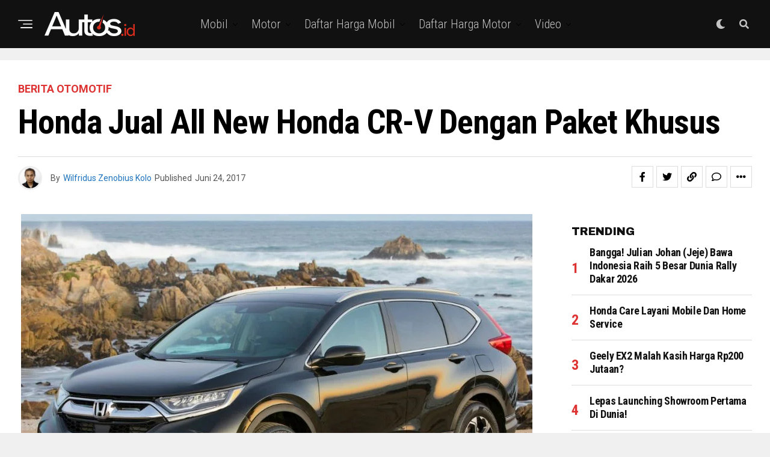

--- FILE ---
content_type: text/html; charset=UTF-8
request_url: https://www.autos.id/berita-otomotif/honda-jual-all-new-honda-cr-v-dengan-paket-khusus/
body_size: 31314
content:
<!DOCTYPE html>
<html lang="id">
<head>
<meta charset="UTF-8" >
<meta name="viewport" id="viewport" content="width=device-width, initial-scale=1.0, maximum-scale=1.0, minimum-scale=1.0, user-scalable=no" />
<meta name='robots' content='index, follow, max-image-preview:large, max-snippet:-1, max-video-preview:-1' />

	<!-- This site is optimized with the Yoast SEO plugin v24.2 - https://yoast.com/wordpress/plugins/seo/ -->
	<title>Honda Jual All New Honda CR-V dengan Paket Khusus - Autos.id</title>
	<meta name="description" content="Paket Cermat All New Honda CR-V Turbo perumakan penawaran bagi para calon pembeli All New CR-V untuk mendapatkan layanan gratis servis berkala." />
	<link rel="canonical" href="https://www.autos.id/berita-otomotif/honda-jual-all-new-honda-cr-v-dengan-paket-khusus/" />
	<meta property="og:locale" content="id_ID" />
	<meta property="og:type" content="article" />
	<meta property="og:title" content="Honda Jual All New Honda CR-V dengan Paket Khusus - Autos.id" />
	<meta property="og:description" content="Paket Cermat All New Honda CR-V Turbo perumakan penawaran bagi para calon pembeli All New CR-V untuk mendapatkan layanan gratis servis berkala." />
	<meta property="og:url" content="https://www.autos.id/berita-otomotif/honda-jual-all-new-honda-cr-v-dengan-paket-khusus/" />
	<meta property="og:site_name" content="Autos.id" />
	<meta property="article:publisher" content="https://www.facebook.com/AutosIndonesia/" />
	<meta property="article:published_time" content="2017-06-24T05:01:05+00:00" />
	<meta property="article:modified_time" content="2017-06-19T06:11:04+00:00" />
	<meta property="og:image" content="https://www.autos.id/wp-content/uploads/2017/06/CRV03-e1497852405764.jpg" />
	<meta property="og:image:width" content="850" />
	<meta property="og:image:height" content="567" />
	<meta property="og:image:type" content="image/jpeg" />
	<meta name="author" content="Wilfridus Zenobius Kolo" />
	<meta name="twitter:card" content="summary_large_image" />
	<meta name="twitter:creator" content="@autos_id" />
	<meta name="twitter:site" content="@autos_id" />
	<meta name="twitter:label1" content="Ditulis oleh" />
	<meta name="twitter:data1" content="Wilfridus Zenobius Kolo" />
	<meta name="twitter:label2" content="Estimasi waktu membaca" />
	<meta name="twitter:data2" content="1 menit" />
	<script type="application/ld+json" class="yoast-schema-graph">{"@context":"https://schema.org","@graph":[{"@type":"WebPage","@id":"https://www.autos.id/berita-otomotif/honda-jual-all-new-honda-cr-v-dengan-paket-khusus/","url":"https://www.autos.id/berita-otomotif/honda-jual-all-new-honda-cr-v-dengan-paket-khusus/","name":"Honda Jual All New Honda CR-V dengan Paket Khusus - Autos.id","isPartOf":{"@id":"https://www.autos.id/#website"},"primaryImageOfPage":{"@id":"https://www.autos.id/berita-otomotif/honda-jual-all-new-honda-cr-v-dengan-paket-khusus/#primaryimage"},"image":{"@id":"https://www.autos.id/berita-otomotif/honda-jual-all-new-honda-cr-v-dengan-paket-khusus/#primaryimage"},"thumbnailUrl":"https://www.autos.id/wp-content/uploads/2017/06/CRV03-e1497852405764.jpg","datePublished":"2017-06-24T05:01:05+00:00","dateModified":"2017-06-19T06:11:04+00:00","author":{"@id":"https://www.autos.id/#/schema/person/47538a174eafab992679ba8938ad6ce2"},"description":"Paket Cermat All New Honda CR-V Turbo perumakan penawaran bagi para calon pembeli All New CR-V untuk mendapatkan layanan gratis servis berkala.","breadcrumb":{"@id":"https://www.autos.id/berita-otomotif/honda-jual-all-new-honda-cr-v-dengan-paket-khusus/#breadcrumb"},"inLanguage":"id","potentialAction":[{"@type":"ReadAction","target":["https://www.autos.id/berita-otomotif/honda-jual-all-new-honda-cr-v-dengan-paket-khusus/"]}]},{"@type":"ImageObject","inLanguage":"id","@id":"https://www.autos.id/berita-otomotif/honda-jual-all-new-honda-cr-v-dengan-paket-khusus/#primaryimage","url":"https://www.autos.id/wp-content/uploads/2017/06/CRV03-e1497852405764.jpg","contentUrl":"https://www.autos.id/wp-content/uploads/2017/06/CRV03-e1497852405764.jpg","width":850,"height":567,"caption":"Paket Cermat All New Honda CR-V Turbo"},{"@type":"BreadcrumbList","@id":"https://www.autos.id/berita-otomotif/honda-jual-all-new-honda-cr-v-dengan-paket-khusus/#breadcrumb","itemListElement":[{"@type":"ListItem","position":1,"name":"Home","item":"https://www.autos.id/"},{"@type":"ListItem","position":2,"name":"Honda Jual All New Honda CR-V dengan Paket Khusus"}]},{"@type":"WebSite","@id":"https://www.autos.id/#website","url":"https://www.autos.id/","name":"Autos.id","description":"Situs berita otomotif Indonesia yang membahas informasi mobil dan motor dari spesifikasi, harga, modifikasi, komparasi, balap dan info komunitas terkini","potentialAction":[{"@type":"SearchAction","target":{"@type":"EntryPoint","urlTemplate":"https://www.autos.id/?s={search_term_string}"},"query-input":{"@type":"PropertyValueSpecification","valueRequired":true,"valueName":"search_term_string"}}],"inLanguage":"id"},{"@type":"Person","@id":"https://www.autos.id/#/schema/person/47538a174eafab992679ba8938ad6ce2","name":"Wilfridus Zenobius Kolo","image":{"@type":"ImageObject","inLanguage":"id","@id":"https://www.autos.id/#/schema/person/image/","url":"https://secure.gravatar.com/avatar/3ccf19b7eedcbbc8cd055b4cf0f7627e?s=96&d=mm&r=g","contentUrl":"https://secure.gravatar.com/avatar/3ccf19b7eedcbbc8cd055b4cf0f7627e?s=96&d=mm&r=g","caption":"Wilfridus Zenobius Kolo"},"sameAs":["http://autos.id"],"url":"https://www.autos.id/author/elko/"}]}</script>
	<!-- / Yoast SEO plugin. -->


<link rel='dns-prefetch' href='//www.googletagmanager.com' />
<link rel='dns-prefetch' href='//ajax.googleapis.com' />
<link rel='dns-prefetch' href='//fonts.googleapis.com' />
<link rel='dns-prefetch' href='//pagead2.googlesyndication.com' />
<link rel="alternate" type="application/rss+xml" title="Autos.id &raquo; Feed" href="https://www.autos.id/feed/" />
<link rel="alternate" type="application/rss+xml" title="Autos.id &raquo; Umpan Komentar" href="https://www.autos.id/comments/feed/" />
<link rel="alternate" type="application/rss+xml" title="Autos.id &raquo; Honda Jual All New Honda CR-V dengan Paket Khusus Umpan Komentar" href="https://www.autos.id/berita-otomotif/honda-jual-all-new-honda-cr-v-dengan-paket-khusus/feed/" />
<script type="text/javascript">
/* <![CDATA[ */
window._wpemojiSettings = {"baseUrl":"https:\/\/s.w.org\/images\/core\/emoji\/15.0.3\/72x72\/","ext":".png","svgUrl":"https:\/\/s.w.org\/images\/core\/emoji\/15.0.3\/svg\/","svgExt":".svg","source":{"concatemoji":"https:\/\/www.autos.id\/wp-includes\/js\/wp-emoji-release.min.js?ver=6.6.4"}};
/*! This file is auto-generated */
!function(i,n){var o,s,e;function c(e){try{var t={supportTests:e,timestamp:(new Date).valueOf()};sessionStorage.setItem(o,JSON.stringify(t))}catch(e){}}function p(e,t,n){e.clearRect(0,0,e.canvas.width,e.canvas.height),e.fillText(t,0,0);var t=new Uint32Array(e.getImageData(0,0,e.canvas.width,e.canvas.height).data),r=(e.clearRect(0,0,e.canvas.width,e.canvas.height),e.fillText(n,0,0),new Uint32Array(e.getImageData(0,0,e.canvas.width,e.canvas.height).data));return t.every(function(e,t){return e===r[t]})}function u(e,t,n){switch(t){case"flag":return n(e,"\ud83c\udff3\ufe0f\u200d\u26a7\ufe0f","\ud83c\udff3\ufe0f\u200b\u26a7\ufe0f")?!1:!n(e,"\ud83c\uddfa\ud83c\uddf3","\ud83c\uddfa\u200b\ud83c\uddf3")&&!n(e,"\ud83c\udff4\udb40\udc67\udb40\udc62\udb40\udc65\udb40\udc6e\udb40\udc67\udb40\udc7f","\ud83c\udff4\u200b\udb40\udc67\u200b\udb40\udc62\u200b\udb40\udc65\u200b\udb40\udc6e\u200b\udb40\udc67\u200b\udb40\udc7f");case"emoji":return!n(e,"\ud83d\udc26\u200d\u2b1b","\ud83d\udc26\u200b\u2b1b")}return!1}function f(e,t,n){var r="undefined"!=typeof WorkerGlobalScope&&self instanceof WorkerGlobalScope?new OffscreenCanvas(300,150):i.createElement("canvas"),a=r.getContext("2d",{willReadFrequently:!0}),o=(a.textBaseline="top",a.font="600 32px Arial",{});return e.forEach(function(e){o[e]=t(a,e,n)}),o}function t(e){var t=i.createElement("script");t.src=e,t.defer=!0,i.head.appendChild(t)}"undefined"!=typeof Promise&&(o="wpEmojiSettingsSupports",s=["flag","emoji"],n.supports={everything:!0,everythingExceptFlag:!0},e=new Promise(function(e){i.addEventListener("DOMContentLoaded",e,{once:!0})}),new Promise(function(t){var n=function(){try{var e=JSON.parse(sessionStorage.getItem(o));if("object"==typeof e&&"number"==typeof e.timestamp&&(new Date).valueOf()<e.timestamp+604800&&"object"==typeof e.supportTests)return e.supportTests}catch(e){}return null}();if(!n){if("undefined"!=typeof Worker&&"undefined"!=typeof OffscreenCanvas&&"undefined"!=typeof URL&&URL.createObjectURL&&"undefined"!=typeof Blob)try{var e="postMessage("+f.toString()+"("+[JSON.stringify(s),u.toString(),p.toString()].join(",")+"));",r=new Blob([e],{type:"text/javascript"}),a=new Worker(URL.createObjectURL(r),{name:"wpTestEmojiSupports"});return void(a.onmessage=function(e){c(n=e.data),a.terminate(),t(n)})}catch(e){}c(n=f(s,u,p))}t(n)}).then(function(e){for(var t in e)n.supports[t]=e[t],n.supports.everything=n.supports.everything&&n.supports[t],"flag"!==t&&(n.supports.everythingExceptFlag=n.supports.everythingExceptFlag&&n.supports[t]);n.supports.everythingExceptFlag=n.supports.everythingExceptFlag&&!n.supports.flag,n.DOMReady=!1,n.readyCallback=function(){n.DOMReady=!0}}).then(function(){return e}).then(function(){var e;n.supports.everything||(n.readyCallback(),(e=n.source||{}).concatemoji?t(e.concatemoji):e.wpemoji&&e.twemoji&&(t(e.twemoji),t(e.wpemoji)))}))}((window,document),window._wpemojiSettings);
/* ]]> */
</script>
<style id='wp-emoji-styles-inline-css' type='text/css'>

	img.wp-smiley, img.emoji {
		display: inline !important;
		border: none !important;
		box-shadow: none !important;
		height: 1em !important;
		width: 1em !important;
		margin: 0 0.07em !important;
		vertical-align: -0.1em !important;
		background: none !important;
		padding: 0 !important;
	}
</style>
<link rel='stylesheet' id='wp-block-library-css' href='https://www.autos.id/wp-includes/css/dist/block-library/style.min.css?ver=6.6.4' type='text/css' media='all' />
<style id='classic-theme-styles-inline-css' type='text/css'>
/*! This file is auto-generated */
.wp-block-button__link{color:#fff;background-color:#32373c;border-radius:9999px;box-shadow:none;text-decoration:none;padding:calc(.667em + 2px) calc(1.333em + 2px);font-size:1.125em}.wp-block-file__button{background:#32373c;color:#fff;text-decoration:none}
</style>
<style id='global-styles-inline-css' type='text/css'>
:root{--wp--preset--aspect-ratio--square: 1;--wp--preset--aspect-ratio--4-3: 4/3;--wp--preset--aspect-ratio--3-4: 3/4;--wp--preset--aspect-ratio--3-2: 3/2;--wp--preset--aspect-ratio--2-3: 2/3;--wp--preset--aspect-ratio--16-9: 16/9;--wp--preset--aspect-ratio--9-16: 9/16;--wp--preset--color--black: #000000;--wp--preset--color--cyan-bluish-gray: #abb8c3;--wp--preset--color--white: #ffffff;--wp--preset--color--pale-pink: #f78da7;--wp--preset--color--vivid-red: #cf2e2e;--wp--preset--color--luminous-vivid-orange: #ff6900;--wp--preset--color--luminous-vivid-amber: #fcb900;--wp--preset--color--light-green-cyan: #7bdcb5;--wp--preset--color--vivid-green-cyan: #00d084;--wp--preset--color--pale-cyan-blue: #8ed1fc;--wp--preset--color--vivid-cyan-blue: #0693e3;--wp--preset--color--vivid-purple: #9b51e0;--wp--preset--color--: #444;--wp--preset--gradient--vivid-cyan-blue-to-vivid-purple: linear-gradient(135deg,rgba(6,147,227,1) 0%,rgb(155,81,224) 100%);--wp--preset--gradient--light-green-cyan-to-vivid-green-cyan: linear-gradient(135deg,rgb(122,220,180) 0%,rgb(0,208,130) 100%);--wp--preset--gradient--luminous-vivid-amber-to-luminous-vivid-orange: linear-gradient(135deg,rgba(252,185,0,1) 0%,rgba(255,105,0,1) 100%);--wp--preset--gradient--luminous-vivid-orange-to-vivid-red: linear-gradient(135deg,rgba(255,105,0,1) 0%,rgb(207,46,46) 100%);--wp--preset--gradient--very-light-gray-to-cyan-bluish-gray: linear-gradient(135deg,rgb(238,238,238) 0%,rgb(169,184,195) 100%);--wp--preset--gradient--cool-to-warm-spectrum: linear-gradient(135deg,rgb(74,234,220) 0%,rgb(151,120,209) 20%,rgb(207,42,186) 40%,rgb(238,44,130) 60%,rgb(251,105,98) 80%,rgb(254,248,76) 100%);--wp--preset--gradient--blush-light-purple: linear-gradient(135deg,rgb(255,206,236) 0%,rgb(152,150,240) 100%);--wp--preset--gradient--blush-bordeaux: linear-gradient(135deg,rgb(254,205,165) 0%,rgb(254,45,45) 50%,rgb(107,0,62) 100%);--wp--preset--gradient--luminous-dusk: linear-gradient(135deg,rgb(255,203,112) 0%,rgb(199,81,192) 50%,rgb(65,88,208) 100%);--wp--preset--gradient--pale-ocean: linear-gradient(135deg,rgb(255,245,203) 0%,rgb(182,227,212) 50%,rgb(51,167,181) 100%);--wp--preset--gradient--electric-grass: linear-gradient(135deg,rgb(202,248,128) 0%,rgb(113,206,126) 100%);--wp--preset--gradient--midnight: linear-gradient(135deg,rgb(2,3,129) 0%,rgb(40,116,252) 100%);--wp--preset--font-size--small: 13px;--wp--preset--font-size--medium: 20px;--wp--preset--font-size--large: 36px;--wp--preset--font-size--x-large: 42px;--wp--preset--spacing--20: 0.44rem;--wp--preset--spacing--30: 0.67rem;--wp--preset--spacing--40: 1rem;--wp--preset--spacing--50: 1.5rem;--wp--preset--spacing--60: 2.25rem;--wp--preset--spacing--70: 3.38rem;--wp--preset--spacing--80: 5.06rem;--wp--preset--shadow--natural: 6px 6px 9px rgba(0, 0, 0, 0.2);--wp--preset--shadow--deep: 12px 12px 50px rgba(0, 0, 0, 0.4);--wp--preset--shadow--sharp: 6px 6px 0px rgba(0, 0, 0, 0.2);--wp--preset--shadow--outlined: 6px 6px 0px -3px rgba(255, 255, 255, 1), 6px 6px rgba(0, 0, 0, 1);--wp--preset--shadow--crisp: 6px 6px 0px rgba(0, 0, 0, 1);}:where(.is-layout-flex){gap: 0.5em;}:where(.is-layout-grid){gap: 0.5em;}body .is-layout-flex{display: flex;}.is-layout-flex{flex-wrap: wrap;align-items: center;}.is-layout-flex > :is(*, div){margin: 0;}body .is-layout-grid{display: grid;}.is-layout-grid > :is(*, div){margin: 0;}:where(.wp-block-columns.is-layout-flex){gap: 2em;}:where(.wp-block-columns.is-layout-grid){gap: 2em;}:where(.wp-block-post-template.is-layout-flex){gap: 1.25em;}:where(.wp-block-post-template.is-layout-grid){gap: 1.25em;}.has-black-color{color: var(--wp--preset--color--black) !important;}.has-cyan-bluish-gray-color{color: var(--wp--preset--color--cyan-bluish-gray) !important;}.has-white-color{color: var(--wp--preset--color--white) !important;}.has-pale-pink-color{color: var(--wp--preset--color--pale-pink) !important;}.has-vivid-red-color{color: var(--wp--preset--color--vivid-red) !important;}.has-luminous-vivid-orange-color{color: var(--wp--preset--color--luminous-vivid-orange) !important;}.has-luminous-vivid-amber-color{color: var(--wp--preset--color--luminous-vivid-amber) !important;}.has-light-green-cyan-color{color: var(--wp--preset--color--light-green-cyan) !important;}.has-vivid-green-cyan-color{color: var(--wp--preset--color--vivid-green-cyan) !important;}.has-pale-cyan-blue-color{color: var(--wp--preset--color--pale-cyan-blue) !important;}.has-vivid-cyan-blue-color{color: var(--wp--preset--color--vivid-cyan-blue) !important;}.has-vivid-purple-color{color: var(--wp--preset--color--vivid-purple) !important;}.has-black-background-color{background-color: var(--wp--preset--color--black) !important;}.has-cyan-bluish-gray-background-color{background-color: var(--wp--preset--color--cyan-bluish-gray) !important;}.has-white-background-color{background-color: var(--wp--preset--color--white) !important;}.has-pale-pink-background-color{background-color: var(--wp--preset--color--pale-pink) !important;}.has-vivid-red-background-color{background-color: var(--wp--preset--color--vivid-red) !important;}.has-luminous-vivid-orange-background-color{background-color: var(--wp--preset--color--luminous-vivid-orange) !important;}.has-luminous-vivid-amber-background-color{background-color: var(--wp--preset--color--luminous-vivid-amber) !important;}.has-light-green-cyan-background-color{background-color: var(--wp--preset--color--light-green-cyan) !important;}.has-vivid-green-cyan-background-color{background-color: var(--wp--preset--color--vivid-green-cyan) !important;}.has-pale-cyan-blue-background-color{background-color: var(--wp--preset--color--pale-cyan-blue) !important;}.has-vivid-cyan-blue-background-color{background-color: var(--wp--preset--color--vivid-cyan-blue) !important;}.has-vivid-purple-background-color{background-color: var(--wp--preset--color--vivid-purple) !important;}.has-black-border-color{border-color: var(--wp--preset--color--black) !important;}.has-cyan-bluish-gray-border-color{border-color: var(--wp--preset--color--cyan-bluish-gray) !important;}.has-white-border-color{border-color: var(--wp--preset--color--white) !important;}.has-pale-pink-border-color{border-color: var(--wp--preset--color--pale-pink) !important;}.has-vivid-red-border-color{border-color: var(--wp--preset--color--vivid-red) !important;}.has-luminous-vivid-orange-border-color{border-color: var(--wp--preset--color--luminous-vivid-orange) !important;}.has-luminous-vivid-amber-border-color{border-color: var(--wp--preset--color--luminous-vivid-amber) !important;}.has-light-green-cyan-border-color{border-color: var(--wp--preset--color--light-green-cyan) !important;}.has-vivid-green-cyan-border-color{border-color: var(--wp--preset--color--vivid-green-cyan) !important;}.has-pale-cyan-blue-border-color{border-color: var(--wp--preset--color--pale-cyan-blue) !important;}.has-vivid-cyan-blue-border-color{border-color: var(--wp--preset--color--vivid-cyan-blue) !important;}.has-vivid-purple-border-color{border-color: var(--wp--preset--color--vivid-purple) !important;}.has-vivid-cyan-blue-to-vivid-purple-gradient-background{background: var(--wp--preset--gradient--vivid-cyan-blue-to-vivid-purple) !important;}.has-light-green-cyan-to-vivid-green-cyan-gradient-background{background: var(--wp--preset--gradient--light-green-cyan-to-vivid-green-cyan) !important;}.has-luminous-vivid-amber-to-luminous-vivid-orange-gradient-background{background: var(--wp--preset--gradient--luminous-vivid-amber-to-luminous-vivid-orange) !important;}.has-luminous-vivid-orange-to-vivid-red-gradient-background{background: var(--wp--preset--gradient--luminous-vivid-orange-to-vivid-red) !important;}.has-very-light-gray-to-cyan-bluish-gray-gradient-background{background: var(--wp--preset--gradient--very-light-gray-to-cyan-bluish-gray) !important;}.has-cool-to-warm-spectrum-gradient-background{background: var(--wp--preset--gradient--cool-to-warm-spectrum) !important;}.has-blush-light-purple-gradient-background{background: var(--wp--preset--gradient--blush-light-purple) !important;}.has-blush-bordeaux-gradient-background{background: var(--wp--preset--gradient--blush-bordeaux) !important;}.has-luminous-dusk-gradient-background{background: var(--wp--preset--gradient--luminous-dusk) !important;}.has-pale-ocean-gradient-background{background: var(--wp--preset--gradient--pale-ocean) !important;}.has-electric-grass-gradient-background{background: var(--wp--preset--gradient--electric-grass) !important;}.has-midnight-gradient-background{background: var(--wp--preset--gradient--midnight) !important;}.has-small-font-size{font-size: var(--wp--preset--font-size--small) !important;}.has-medium-font-size{font-size: var(--wp--preset--font-size--medium) !important;}.has-large-font-size{font-size: var(--wp--preset--font-size--large) !important;}.has-x-large-font-size{font-size: var(--wp--preset--font-size--x-large) !important;}
:where(.wp-block-post-template.is-layout-flex){gap: 1.25em;}:where(.wp-block-post-template.is-layout-grid){gap: 1.25em;}
:where(.wp-block-columns.is-layout-flex){gap: 2em;}:where(.wp-block-columns.is-layout-grid){gap: 2em;}
:root :where(.wp-block-pullquote){font-size: 1.5em;line-height: 1.6;}
</style>
<link rel='stylesheet' id='theiaPostSlider-css' href='https://www.autos.id/wp-content/plugins/theia-post-slider/css/font-theme.css?ver=1.15.1' type='text/css' media='all' />
<style id='theiaPostSlider-inline-css' type='text/css'>


				.theiaPostSlider_nav.fontTheme ._title,
				.theiaPostSlider_nav.fontTheme ._text {
					line-height: 48px;
				}
	
				.theiaPostSlider_nav.fontTheme ._button {
					color: #f08100;
				}
	
				.theiaPostSlider_nav.fontTheme ._button ._2 span {
					font-size: 48px;
					line-height: 48px;
				}
	
				.theiaPostSlider_nav.fontTheme ._button:hover,
				.theiaPostSlider_nav.fontTheme ._button:focus {
					color: #ffa338;
				}
	
				.theiaPostSlider_nav.fontTheme ._disabled {
					color: #777777 !important;
				}
			
</style>
<link rel='stylesheet' id='theiaPostSlider-font-css' href='https://www.autos.id/wp-content/plugins/theia-post-slider/fonts/style.css?ver=1.15.1' type='text/css' media='all' />
<link rel='stylesheet' id='ql-jquery-ui-css' href='//ajax.googleapis.com/ajax/libs/jqueryui/1.12.1/themes/smoothness/jquery-ui.css?ver=6.6.4' type='text/css' media='all' />
<link rel='stylesheet' id='zox-custom-style-css' href='https://www.autos.id/wp-content/themes/zoxpress/style.css?ver=6.6.4' type='text/css' media='all' />
<style id='zox-custom-style-inline-css' type='text/css'>


	a,
	a:visited,
	a:hover h2.zox-s-title1,
	a:hover h2.zox-s-title1-feat,
	a:hover h2.zox-s-title2,
	a:hover h2.zox-s-title3,
	.zox-post-body p a,
	h3.zox-post-cat a,
	.sp-template a,
	.sp-data-table a,
	span.zox-author-name a,
	a:hover h2.zox-authors-latest,
	span.zox-authors-name a:hover,
	#zox-side-wrap a:hover {
		color: #1e73be;
	}

	.zox-s8 a:hover h2.zox-s-title1,
	.zox-s8 a:hover h2.zox-s-title1-feat,
	.zox-s8 a:hover h2.zox-s-title2,
	.zox-s8 a:hover h2.zox-s-title3 {
		box-shadow: 15px 0 0 #fff, -10px 0 0 #fff;
		color: #1e73be;
	}

	.woocommerce-message:before,
	.woocommerce-info:before,
	.woocommerce-message:before,
	.woocommerce .star-rating span:before,
	span.zox-s-cat,
	h3.zox-post-cat a,
	.zox-s6 span.zox-s-cat,
	.zox-s8 span.zox-s-cat,
	.zox-widget-side-trend-wrap .zox-art-text:before {
		color: #dd3333;
	}

	.zox-widget-bgp,
	.zox-widget-bgp.zox-widget-txtw .zox-art-wrap,
	.zox-widget-bgp.zox-widget-txtw .zox-widget-featl-sub .zox-art-wrap,
	.zox-s4 .zox-widget-bgp span.zox-s-cat,
	.woocommerce span.onsale,
	.zox-s7 .zox-byline-wrap:before,
	.zox-s3 span.zox-s-cat,
	.zox-o1 span.zox-s-cat,
	.zox-s3 .zox-widget-side-trend-wrap .zox-art-text:before,
	.sp-table-caption,
	#zox-search-form #zox-search-submit,
	#zox-search-form2 #zox-search-submit2,
	.pagination .current,
	.pagination a:hover,
	.zox-o6 span.zox-s-cat {
		background: #dd3333;
	}

	.woocommerce .widget_price_filter .ui-slider .ui-slider-handle,
	.woocommerce #respond input#submit.alt,
	.woocommerce a.button.alt,
	.woocommerce button.button.alt,
	.woocommerce input.button.alt,
	.woocommerce #respond input#submit.alt:hover,
	.woocommerce a.button.alt:hover,
	.woocommerce button.button.alt:hover,
	.woocommerce input.button.alt:hover {
		background-color: #dd3333;
	}

	.woocommerce-error,
	.woocommerce-info,
	.woocommerce-message {
		border-top-color: #dd3333;
	}

	.zox-feat-ent1-left,
	.zox-ent1 .zox-side-widget {
		border-top: 2px solid #dd3333;
	}

	.zox-feat-ent3-main-wrap h2.zox-s-title2 {
		background-color: #dd3333;
		box-shadow: 15px 0 0 #dd3333, -10px 0 0 #dd3333;
	}

	.zox-widget-side-trend-wrap .zox-art-text:before,
	.pagination .current,
	.pagination a:hover {
		border: 1px solid #dd3333;
	}

	.zox-post-type {
		border: 3px solid #dd3333;
	}
	.zox-net1 .zox-post-type,
	.zox-net2 .zox-post-type {
		background: #dd3333;
	}
	.zox-widget-featl-sub .zox-post-type {
		border: 2px solid #dd3333;
	}

	@media screen and (max-width: 479px) {
	.zox-net1.zox-s4 .zox-widget-bgp .zox-art-main span.zox-s-cat {
		background: #dd3333 !important;
	}
	}

	.zox-o3 h3.zox-s-cat {
		background: #dd3333;
	}

	.zox-widget-bgs,
	.zox-widget-bgs.zox-widget-txtw .zox-art-wrap,
	.zox-widget-bgs.zox-widget-txtw .zox-widget-featl-sub .zox-art-wrap,
	.zox-s4 .zox-widget-bgs span.zox-s-cat {
		background: #dd3333;
	}

	#zox-top-head-wrap {
		background: #000000;
	}

	span.zox-top-soc-but,
	.zox-top-nav-menu ul li a,
	span.zox-woo-cart-icon {
		color: #cccccc;
	}

	span.zox-woo-cart-num {
		background: #cccccc;
	}

	.zox-top-nav-menu ul li:hover a {
		color: #ed1c24;
	}

	#zox-top-head-wrap,
	#zox-top-head,
	#zox-top-head-left,
	#zox-top-head-mid,
	#zox-top-head-right,
	.zox-top-nav-menu ul {
		height: 40px;
	}

	#zox-top-head-mid img {
		max-height: calc(40px - 20px);
	}

	.zox-top-nav-menu ul li a {
		font-size: 16px;
	}

	#zox-bot-head-wrap,
	#zox-bot-head-wrap.zox-trans-bot.zox-fix-up,
	#zox-fly-wrap,
	#zox-bot-head-wrap.zox-trans-bot:hover {
		background-color: #ffffff;
		background-image: none;
	}

	.zox-nav-menu ul li a,
	span.zox-nav-search-but,
	span.zox-night,
	.zox-trans-bot.zox-fix-up .zox-nav-menu ul li a,
	.zox-trans-bot.zox-fix-up span.zox-nav-search-but,
	nav.zox-fly-nav-menu ul li a,
	span.zox-fly-soc-head,
	ul.zox-fly-soc-list li a,
	nav.zox-fly-nav-menu ul li.menu-item-has-children:after {
		color: #000000;
	}

	.zox-nav-menu ul li.menu-item-has-children a:after,
	.zox-nav-menu ul li.zox-mega-drop a:after {
		border-right: 1px solid #000000;
		border-bottom: 1px solid #000000;
	}

	.zox-fly-but-wrap span,
	.zox-trans-bot.zox-fix-up .zox-fly-but-wrap span {
		background: #000000;
	}

	.zox-nav-menu ul li:hover a,
	span.zox-nav-search-but:hover,
	span.zox-night:hover {
		color: #ed1c24;
	}

	.zox-fly-but-wrap:hover span {
		background: #ed1c24;
	}

	span.zox-widget-main-title {
		color: #111;
	}

	#zox-foot-wrap {
		background: #000000;
	}

	#zox-foot-wrap p {
		color: #aaa;
	}

	#zox-foot-wrap a {
		color: #aaa;
	}

	ul.zox-foot-soc-list li a {
		border: 1px solid #aaa;
	}

	span.zox-widget-side-title {
		color: #111;
	}

	span.zox-post-main-title {
		color: #111;
	}

	.zox-top-nav-menu ul li a {
		padding-top: calc((40px - 16px) / 2);
		padding-bottom: calc((40px - 16px) / 2);
	}

	#zox-bot-head-wrap,
	.zox-bot-head-menu,
	#zox-bot-head,
	#zox-bot-head-left,
	#zox-bot-head-right,
	#zox-bot-head-mid,
	.zox-bot-head-logo,
	.zox-bot-head-logo-main,
	.zox-nav-menu,
	.zox-nav-menu ul {
		height: 80px;
	}

	.zox-bot-head-logo img,
	.zox-bot-head-logo-main img {
		max-height: calc(80px - 20px);
	}

	.zox-nav-menu ul li ul.sub-menu,
	.zox-nav-menu ul li.menu-item-object-category .zox-mega-dropdown {
		top: 80px;
	}

	.zox-nav-menu ul li a {
		font-size: 20px;
	}

	.zox-nav-menu ul li a {
		padding-top: calc((80px - 20px) / 2);
		padding-bottom: calc((80px - 20px) / 2);
	}

	.zox-fix-up {
		top: -80px !important;
		-webkit-transform: translate3d(0,-80px,0) !important;
	   	   -moz-transform: translate3d(0,-80px,0) !important;
	    	-ms-transform: translate3d(0,-80px,0) !important;
	     	 -o-transform: translate3d(0,-80px,0) !important;
				transform: translate3d(0,-80px,0) !important;
	}

	.zox-fix {
		top: -80px;
		-webkit-transform: translate3d(0,80px,0) !important;
	   	   -moz-transform: translate3d(0,80px,0) !important;
	    	-ms-transform: translate3d(0,80px,0) !important;
	     	 -o-transform: translate3d(0,80px,0) !important;
				transform: translate3d(0,80px,0) !important;
	}

	.zox-fix-up .zox-nav-menu ul li a {
		padding-top: calc((60px - 20px) / 2);
		padding-bottom: calc((60px - 20px) / 2);
	}

	.zox-feat-ent1-grid,
	.zox-feat-ent2-bot,
	.zox-feat-net1-grid {
		grid-template-columns: auto 300px;
	}

	body,
	span.zox-s-cat,
	span.zox-ad-label,
	.woocommerce ul.product_list_widget li a,
	.woocommerce ul.product_list_widget span.product-title,
	.woocommerce #reviews #comments ol.commentlist li .comment-text p.meta,
	.woocommerce div.product p.price,
	.woocommerce div.product p.price ins,
	.woocommerce div.product p.price del,
	.woocommerce ul.products li.product .price del,
	.woocommerce ul.products li.product .price ins,
	.woocommerce ul.products li.product .price,
	.woocommerce #respond input#submit,
	.woocommerce a.button,
	.woocommerce button.button,
	.woocommerce input.button,
	.woocommerce .widget_price_filter .price_slider_amount .button,
	.woocommerce span.onsale,
	.woocommerce-review-link,
	#woo-content p.woocommerce-result-count,
	.woocommerce div.product .woocommerce-tabs ul.tabs li a,
	.woocommerce .woocommerce-breadcrumb,
	.woocommerce #respond input#submit.alt,
	.woocommerce a.button.alt,
	.woocommerce button.button.alt,
	.woocommerce input.button.alt,
	.zox-post-tags-header,
	.zox-post-tags a {
		font-family: 'Roboto', sans-serif;
		font-weight: 400;
		text-transform: None;
	}

	#zox-woo-side-wrap span.zox-widget-side-title,
	span.zox-authors-name a,
	h1.zox-author-top-head {
		font-family: 'Roboto', sans-serif;
	}

	p.zox-s-graph,
	span.zox-post-excerpt p,
	.zox-post-body p,
	#woo-content p,
	#zox-404 p,
	.zox-post-body ul li,
	.zox-post-body ol li,
	.zox-author-box-text p {
		font-family: 'Roboto', sans-serif;
		font-weight: 400;
		text-transform: None;
	}

	.zox-nav-menu ul li a,
	.zox-top-nav-menu ul li a,
	nav.zox-fly-nav-menu ul li a {
		font-family: 'Roboto Condensed', sans-serif;
		font-weight: 300;
		text-transform: Capitalize;
	}

	.zox-nav-menu ul li ul.zox-mega-list li a,
	.zox-nav-menu ul li ul.zox-mega-list li a p {
		font-family: 'Roboto Condensed', sans-serif;
	}

	h2.zox-s-title1,
	h2.zox-s-title1-feat,
	.woocommerce div.product .product_title,
	.woocommerce .related h2,
	#woo-content .summary p.price,
	.woocommerce div.product .woocommerce-tabs .panel h2,
	#zox-404 h1,
	h1.zox-post-title,
	.zox-widget-side-trend-wrap .zox-art-text:before,
	.zox-post-body blockquote p,
	.zox-post-body .wp-block-pullquote blockquote p,
	.zox-post-body h1,
	.zox-post-body h2,
	.zox-post-body h3,
	.zox-post-body h4,
	.zox-post-body h5,
	.zox-post-body h6,
	.comment-inner h1,
	.comment-inner h2,
	.comment-inner h3,
	.comment-inner h4,
	.comment-inner h5,
	.comment-inner h6,
	span.zox-author-box-name a {
		font-family: 'Roboto Condensed', sans-serif;
		font-weight: 700;
		text-transform: Capitalize;
	}

	span.zox-widget-main-title {
		font-family: 'Archivo Black', sans-serif;
		font-weight: 400;
		text-transform: Capitalize;
	}

	span.zox-widget-side-title {
		font-family: 'Archivo Black', sans-serif;
		font-weight: 400;
		text-transform: Uppercase;
	}

	span.zox-post-main-title {
		font-family: 'Roboto', sans-serif;
		font-weight: 900;
		text-transform: Capitalize;
	}

	h2.zox-s-title2,
	h2.zox-s-title3,
	span.zox-woo-cart-num,
	p.zox-search-p,
	.alp-related-posts .current .post-title,
	.alp-related-posts-wrapper .alp-related-post .post-title,
	.zox-widget-txtw span.zox-widget-main-title {
		font-family: 'Roboto Condensed', sans-serif;
		font-weight: 700;
		text-transform: Capitalize;
	}

	.zox-post-width {
		margin: 0 auto;
		max-width: calc(1240px + 60px);
	}


	

		span.zox-top-soc-but,
		.zox-top-nav-menu ul li a {
			color: #aaa;
		}
		.zox-top-nav-menu ul li a {
			text-transform: capitalize;
		}
		.zox-nav-menu ul li ul.zox-mega-list li a,
		.zox-nav-menu ul li ul.zox-mega-list li a p {
			text-transform: capitalize;
		}
		span.zox-s-cat {
			text-transform: uppercase;
		}
		#zox-feat-tech3-wrap .zox-byline-wrap span,
		#zox-feat-tech3-wrap .zox-byline-wrap span a {
			font-weight: 600;
			text-transform: capitalize;
		}
		span.zox-widget-home-title {
			font-family: 'Poppins', sans-serif;
			font-weight: 700;
			text-transform: capitalize;
		}
			

			.zox-head-width {
				margin: 0 auto;
				max-width: none;
			}
			.zox-nav-menu ul li.zox-mega-drop .zox-mega-dropdown {
				left: calc(((100vw - 100%) /2) * -1);
			}
				

			.zox-body-width,
			.zox-widget-feat-wrap.zox-o1 .zox-art-text-cont,
			.zox-widget-feat-wrap.zox-o4 .zox-art-text-cont,
			.zox-widget-feat-main.zox-o1 .zox-art-text-cont,
			.zox-widget-feat-main.zox-o4 .zox-art-text-cont {
				margin: 0 auto;
				padding: 0 30px;
				max-width: calc(1320px + 60px);
			}
				

			#zox-bot-head-left {
				display: grid;
			}
			#zox-bot-head {
				grid-template-columns: 24px auto 60px;
			}
			.zox-bot-head-menu {
				padding: 0 0 0 36px;
			}
				

	.zox-fix-up {
		-webkit-box-shadow: 0 0.5rem 1rem 0 rgba(21,21,30,0.08);
		   -moz-box-shadow: 0 0.5rem 1rem 0 rgba(21,21,30,0.08);
			-ms-box-shadow: 0 0.5rem 1rem 0 rgba(21,21,30,0.08);
			 -o-box-shadow: 0 0.5rem 1rem 0 rgba(21,21,30,0.08);
				box-shadow: 0 0.5rem 1rem 0 rgba(21,21,30,0.08);
	}
		

.zox-nav-links {
	display: none;
	}
	

				.zox-feat-ent1-grid,
				.zox-feat-net1-grid {
					grid-template-columns: calc(100% - 320px) 300px;
					}
				.zox-post-main-wrap {
					grid-template-columns: calc(100% - 360px) 300px;
				}
				#zox-home-body-wrap {
					grid-template-columns: calc(100% - 360px) 300px;
					}
					

	.zox-post-body p a {
		box-shadow: inset 0 -1px 0 0 #fff, inset 0 -2px 0 0 #1e73be;
		color: #000;
	}
	.zox-post-body p a:hover {
		color: #1e73be;
	}
	

		.zox-widget-main-head {
			margin: 0 0 20px;
		}
		h4.zox-widget-main-title {
			text-align: left;
		}
		span.zox-widget-main-title {
			font-size: 1.625rem;
			letter-spacing: 0;
		}
		

		.zox-widget-side-head {
			margin: 0 0 15px;
		}
		h4.zox-widget-side-title {
			text-align: left;
		}
		span.zox-widget-side-title {
			font-size: 1.125rem;
			letter-spacing: 0;
		}
		#zox-woo-side-wrap span.zox-widget-side-title {
			font-size: 1rem;
		}
		

		span.zox-post-main-title {
			font-size: 3rem;
			font-style: italic;
		}
		

		#zox-lead-top-wrap {
			position: relative;
			height: 0;
		}
		#zox-lead-top-in {
			clip: rect(0,auto,auto,0);
			overflow: hidden;
			position: absolute;
				left: 0;
				top: 0;
			z-index: 1;
			zoom: 1;
			width: 100%;
			height: 100%;
		}
		#zox-lead-top {
			position: fixed;
				top: 0;
				left: 0;
		}
		

	.archive #zox-home-body-wrap {
		grid-gap: 0;
		grid-template-columns: 100%;
	}
	.archive #zox-home-right-wrap {
		display: none;
	}
	


		
</style>
<link rel='stylesheet' id='fontawesome-css' href='https://www.autos.id/wp-content/themes/zoxpress/font-awesome/css/all.css?ver=6.6.4' type='text/css' media='all' />
<link crossorigin="anonymous" rel='stylesheet' id='zox-fonts-css' href='//fonts.googleapis.com/css?family=Heebo%3A300%2C400%2C500%2C700%2C800%2C900%7CAlegreya%3A400%2C500%2C700%2C800%2C900%7CJosefin+Sans%3A300%2C400%2C600%2C700%7CLibre+Franklin%3A300%2C400%2C500%2C600%2C700%2C800%2C900%7CFrank+Ruhl+Libre%3A300%2C400%2C500%2C700%2C900%7CNunito+Sans%3A300%2C400%2C600%2C700%2C800%2C900%7CMontserrat%3A300%2C400%2C500%2C600%2C700%2C800%2C900%7CAnton%3A400%7CNoto+Serif%3A400%2C700%7CNunito%3A300%2C400%2C600%2C700%2C800%2C900%7CRajdhani%3A300%2C400%2C500%2C600%2C700%7CTitillium+Web%3A300%2C400%2C600%2C700%2C900%7CPT+Serif%3A400%2C400i%2C700%2C700i%7CAmiri%3A400%2C400i%2C700%2C700i%7COswald%3A300%2C400%2C500%2C600%2C700%7CRoboto+Mono%3A400%2C700%7CBarlow+Semi+Condensed%3A700%2C800%2C900%7CPoppins%3A300%2C400%2C500%2C600%2C700%2C800%2C900%7CRoboto+Condensed%3A300%2C400%2C700%7CRoboto%3A300%2C400%2C500%2C700%2C900%7CPT+Serif%3A400%2C700%7COpen+Sans+Condensed%3A300%2C700%7COpen+Sans%3A700%7CSource+Serif+Pro%3A400%2C600%2C700%7CIM+Fell+French+Canon%3A400%2C400i%7CRoboto%3A100%2C100i%2C200%2C+200i%2C300%2C300i%2C400%2C400i%2C500%2C500i%2C600%2C600i%2C700%2C700i%2C800%2C800i%2C900%2C900i%7CRoboto%3A100%2C100i%2C200%2C+200i%2C300%2C300i%2C400%2C400i%2C500%2C500i%2C600%2C600i%2C700%2C700i%2C800%2C800i%2C900%2C900i%7CRoboto+Condensed%3A100%2C100i%2C200%2C+200i%2C300%2C300i%2C400%2C400i%2C500%2C500i%2C600%2C600i%2C700%2C700i%2C800%2C800i%2C900%2C900i%7CRoboto+Condensed%3A100%2C100i%2C200%2C+200i%2C300%2C300i%2C400%2C400i%2C500%2C500i%2C600%2C600i%2C700%2C700i%2C800%2C800i%2C900%2C900i%7CRoboto+Condensed%3A100%2C100i%2C200%2C+200i%2C300%2C300i%2C400%2C400i%2C500%2C500i%2C600%2C600i%2C700%2C700i%2C800%2C800i%2C900%2C900i%7CArchivo+Black%3A100%2C100i%2C200%2C+200i%2C300%2C300i%2C400%2C400i%2C500%2C500i%2C600%2C600i%2C700%2C700i%2C800%2C800i%2C900%2C900i%7CArchivo+Black%3A100%2C100i%2C200%2C+200i%2C300%2C300i%2C400%2C400i%2C500%2C500i%2C600%2C600i%2C700%2C700i%2C800%2C800i%2C900%2C900i%26subset%3Dlatin%2Clatin-ext%2Ccyrillic%2Ccyrillic-ext%2Cgreek-ext%2Cgreek%2Cvietnamese' type='text/css' media='all' />
<link rel='stylesheet' id='zox-media-queries-css' href='https://www.autos.id/wp-content/themes/zoxpress/css/media-queries.css?ver=6.6.4' type='text/css' media='all' />
<link rel='stylesheet' id='tablepress-default-css' href='https://www.autos.id/wp-content/tablepress-combined.min.css?ver=29' type='text/css' media='all' />
<script type="text/javascript" src="https://www.autos.id/wp-includes/js/jquery/jquery.min.js?ver=3.7.1" id="jquery-core-js"></script>
<script type="text/javascript" src="https://www.autos.id/wp-includes/js/jquery/jquery-migrate.min.js?ver=3.4.1" id="jquery-migrate-js"></script>
<script type="text/javascript" src="https://www.autos.id/wp-content/plugins/theia-post-slider/js/balupton-history.js/jquery.history.js?ver=1.7.1" id="history.js-js"></script>
<script type="text/javascript" src="https://www.autos.id/wp-content/plugins/theia-post-slider/js/async.min.js?ver=14.09.2014" id="async.js-js"></script>
<script type="text/javascript" src="https://www.autos.id/wp-content/plugins/theia-post-slider/js/tps.js?ver=1.15.1" id="theiaPostSlider/theiaPostSlider.js-js"></script>
<script type="text/javascript" src="https://www.autos.id/wp-content/plugins/theia-post-slider/js/main.js?ver=1.15.1" id="theiaPostSlider/main.js-js"></script>
<script type="text/javascript" src="https://www.autos.id/wp-content/plugins/theia-post-slider/js/tps-transition-slide.js?ver=1.15.1" id="theiaPostSlider/transition.js-js"></script>

<!-- Potongan tag Google (gtag.js) ditambahkan oleh Site Kit -->
<!-- Snippet Google Analytics telah ditambahkan oleh Site Kit -->
<script type="text/javascript" src="https://www.googletagmanager.com/gtag/js?id=G-BTME59KGNL" id="google_gtagjs-js" async></script>
<script type="text/javascript" id="google_gtagjs-js-after">
/* <![CDATA[ */
window.dataLayer = window.dataLayer || [];function gtag(){dataLayer.push(arguments);}
gtag("set","linker",{"domains":["www.autos.id"]});
gtag("js", new Date());
gtag("set", "developer_id.dZTNiMT", true);
gtag("config", "G-BTME59KGNL");
/* ]]> */
</script>
<link rel="https://api.w.org/" href="https://www.autos.id/wp-json/" /><link rel="alternate" title="JSON" type="application/json" href="https://www.autos.id/wp-json/wp/v2/posts/17922" /><link rel="EditURI" type="application/rsd+xml" title="RSD" href="https://www.autos.id/xmlrpc.php?rsd" />
<meta name="generator" content="WordPress 6.6.4" />
<link rel='shortlink' href='https://www.autos.id/?p=17922' />
<link rel="alternate" title="oEmbed (JSON)" type="application/json+oembed" href="https://www.autos.id/wp-json/oembed/1.0/embed?url=https%3A%2F%2Fwww.autos.id%2Fberita-otomotif%2Fhonda-jual-all-new-honda-cr-v-dengan-paket-khusus%2F" />
<link rel="alternate" title="oEmbed (XML)" type="text/xml+oembed" href="https://www.autos.id/wp-json/oembed/1.0/embed?url=https%3A%2F%2Fwww.autos.id%2Fberita-otomotif%2Fhonda-jual-all-new-honda-cr-v-dengan-paket-khusus%2F&#038;format=xml" />
<meta name="generator" content="Site Kit by Google 1.164.0" /><script async src="https://pagead2.googlesyndication.com/pagead/js/adsbygoogle.js?client=ca-pub-4098518891163200"
     crossorigin="anonymous"></script>

<script async custom-element="amp-auto-ads"
        src="https://cdn.ampproject.org/v0/amp-auto-ads-0.1.js">
</script>

<script async custom-element="amp-ad" src="https://cdn.ampproject.org/v0/amp-ad-0.1.js"></script>

<!-- Global site tag (gtag.js) - Google Analytics -->
<script async src="https://www.googletagmanager.com/gtag/js?id=UA-73799678-1"></script>
<script>
  window.dataLayer = window.dataLayer || [];
  function gtag(){dataLayer.push(arguments);}
  gtag('js', new Date());

  gtag('config', 'UA-73799678-1');
</script>

<meta name="google-site-verification" content="eMSttZ17ZOfM7ds13KAAaVxscOj-NMFuSHZjaCIz9NI" />

<script async custom-element="amp-analytics" src="https://cdn.ampproject.org/v0/amp-analytics-0.1.js"></script>
<amp-analytics type="gtag" data-credentials="include">
<script type="application/json">
{
  "vars" : {
    "gtag_id": "<UA-73799678-1>",
    "config" : {
      "<UA-73799678-1>": { "groups": "default" }
    }
  }
}
</script>
</amp-analytics>	<meta name="theme-color" content="#fff" />
			<meta property="og:type" content="article" />
													<meta property="og:image" content="https://www.autos.id/wp-content/uploads/2017/06/CRV03-e1497852405764.jpg" />
				<meta name="twitter:image" content="https://www.autos.id/wp-content/uploads/2017/06/CRV03-e1497852405764.jpg" />
						<meta property="og:url" content="https://www.autos.id/berita-otomotif/honda-jual-all-new-honda-cr-v-dengan-paket-khusus/" />
			<meta property="og:title" content="Honda Jual All New Honda CR-V dengan Paket Khusus" />
			<meta property="og:description" content="Paket Cermat All New Honda CR-V Turbo perumakan penawaran bagi para calon pembeli All New CR-V untuk mendapatkan layanan gratis servis berkala. Jakarta, Autos.id &#8211; Untuk menarik minat konsumen terhadap All New Honda CR-V Turbo, sejumlah tour perkenalan dilakukan Honda untuk memperkenalkan mobil ini. Tidak hanya itu sebuah strategi purna jual digulirkan untuk mendukung penjualan [&hellip;]" />
			<meta name="twitter:card" content="summary_large_image">
			<meta name="twitter:url" content="https://www.autos.id/berita-otomotif/honda-jual-all-new-honda-cr-v-dengan-paket-khusus/">
			<meta name="twitter:title" content="Honda Jual All New Honda CR-V dengan Paket Khusus">
			<meta name="twitter:description" content="Paket Cermat All New Honda CR-V Turbo perumakan penawaran bagi para calon pembeli All New CR-V untuk mendapatkan layanan gratis servis berkala. Jakarta, Autos.id &#8211; Untuk menarik minat konsumen terhadap All New Honda CR-V Turbo, sejumlah tour perkenalan dilakukan Honda untuk memperkenalkan mobil ini. Tidak hanya itu sebuah strategi purna jual digulirkan untuk mendukung penjualan [&hellip;]">
			<link rel="pingback" href="https://www.autos.id/xmlrpc.php">
<!-- Meta tag Google AdSense ditambahkan oleh Site Kit -->
<meta name="google-adsense-platform-account" content="ca-host-pub-2644536267352236">
<meta name="google-adsense-platform-domain" content="sitekit.withgoogle.com">
<!-- Akhir tag meta Google AdSense yang ditambahkan oleh Site Kit -->
<link rel="amphtml" href="https://www.autos.id/berita-otomotif/honda-jual-all-new-honda-cr-v-dengan-paket-khusus/?amp=1">
<!-- Snippet Google Tag Manager telah ditambahkan oleh Site Kit -->
<script type="text/javascript">
/* <![CDATA[ */

			( function( w, d, s, l, i ) {
				w[l] = w[l] || [];
				w[l].push( {'gtm.start': new Date().getTime(), event: 'gtm.js'} );
				var f = d.getElementsByTagName( s )[0],
					j = d.createElement( s ), dl = l != 'dataLayer' ? '&l=' + l : '';
				j.async = true;
				j.src = 'https://www.googletagmanager.com/gtm.js?id=' + i + dl;
				f.parentNode.insertBefore( j, f );
			} )( window, document, 'script', 'dataLayer', 'GTM-P5QHJ82' );
			
/* ]]> */
</script>

<!-- Snippet Google Tag Manager penutup telah ditambahkan oleh Site Kit -->

<!-- Snippet Google AdSense telah ditambahkan oleh Site Kit -->
<script type="text/javascript" async="async" src="https://pagead2.googlesyndication.com/pagead/js/adsbygoogle.js?client=ca-pub-4098518891163200&amp;host=ca-host-pub-2644536267352236" crossorigin="anonymous"></script>

<!-- Snippet Google AdSense penutup telah ditambahkan oleh Site Kit -->
<link rel="icon" href="https://www.autos.id/wp-content/uploads/2019/02/cropped-autos_id_icon-32x32.png" sizes="32x32" />
<link rel="icon" href="https://www.autos.id/wp-content/uploads/2019/02/cropped-autos_id_icon-192x192.png" sizes="192x192" />
<link rel="apple-touch-icon" href="https://www.autos.id/wp-content/uploads/2019/02/cropped-autos_id_icon-180x180.png" />
<meta name="msapplication-TileImage" content="https://www.autos.id/wp-content/uploads/2019/02/cropped-autos_id_icon-270x270.png" />
		<style type="text/css" id="wp-custom-css">
			
#zox-bot-head-wrap, #zox-bot-head-wrap.zox-trans-bot.zox-fix-up, #zox-fly-wrap, #zox-bot-head-wrap.zox-trans-bot:hover {
    background-color: #111;
}

.zox-nav-menu ul li a, span.zox-nav-search-but, span.zox-night {
    color: rgba(255,255,255,0.75);
}

.zox-fly-but-wrap span {
    background: rgba(255,255,255,0.75);
}

nav.zox-fly-nav-menu ul li a, nav.zox-fly-nav-menu ul li.menu-item-has-children:after, span.zox-fly-soc-head, ul.zox-fly-soc-list li a {
    color: rgba(255,255,255,0.75);
}

#block-2, #block-3, #block-4, #block-5, #block-9 {
	background:none;
	border: none;
	padding:0 0 0 0;
	box-shadow: none;
}		</style>
		</head>
<body class="post-template-default single single-post postid-17922 single-format-standard wp-embed-responsive theiaPostSlider_body zox-tech3 zox-s6" >
	<div id="zox-site" class="left zoxrel ">
		<div id="zox-fly-wrap">
	<div id="zox-fly-menu-top" class="left relative">
		<div id="zox-fly-logo" class="left relative">
							<a href="https://www.autos.id/"><img src="http://autos.id/wp-content/uploads/2021/09/autos_id_white-150px.png" alt="Autos.id" data-rjs="2" /></a>
					</div><!--zox-fly-logo-->
		<div class="zox-fly-but-wrap zox-fly-but-menu zox-fly-but-click">
			<span></span>
			<span></span>
			<span></span>
			<span></span>
		</div><!--zox-fly-but-wrap-->
	</div><!--zox-fly-menu-top-->
	<div id="zox-fly-menu-wrap">
		<nav class="zox-fly-nav-menu left relative">
			<div class="menu-fly-out-menu-container"><ul id="menu-fly-out-menu" class="menu"><li id="menu-item-136" class="menu-item menu-item-type-taxonomy menu-item-object-category current-post-ancestor menu-item-has-children menu-item-136"><a href="https://www.autos.id/mobil/">Mobil</a>
<ul class="sub-menu">
	<li id="menu-item-85" class="menu-item menu-item-type-taxonomy menu-item-object-category menu-item-85"><a href="https://www.autos.id/merk-mobil/audi/">Audi</a></li>
	<li id="menu-item-86" class="menu-item menu-item-type-taxonomy menu-item-object-category menu-item-86"><a href="https://www.autos.id/merk-mobil/bmw/">BMW</a></li>
	<li id="menu-item-87" class="menu-item menu-item-type-taxonomy menu-item-object-category menu-item-87"><a href="https://www.autos.id/merk-mobil/chevrolet/">Chevrolet</a></li>
	<li id="menu-item-89" class="menu-item menu-item-type-taxonomy menu-item-object-category menu-item-89"><a href="https://www.autos.id/merk-mobil/daihatsu-cat/">Daihatsu</a></li>
	<li id="menu-item-90" class="menu-item menu-item-type-taxonomy menu-item-object-category menu-item-90"><a href="https://www.autos.id/merk-mobil/datsun/">Datsun</a></li>
	<li id="menu-item-66879" class="menu-item menu-item-type-taxonomy menu-item-object-category menu-item-66879"><a href="https://www.autos.id/merk-mobil/dfsk-merk-mobil/">DFSK</a></li>
	<li id="menu-item-91" class="menu-item menu-item-type-taxonomy menu-item-object-category menu-item-91"><a href="https://www.autos.id/merk-mobil/dodge/">Dodge</a></li>
	<li id="menu-item-66876" class="menu-item menu-item-type-taxonomy menu-item-object-category menu-item-66876"><a href="https://www.autos.id/merk-mobil/ferrari/">Ferrari</a></li>
	<li id="menu-item-92" class="menu-item menu-item-type-taxonomy menu-item-object-category menu-item-92"><a href="https://www.autos.id/merk-mobil/fiat/">Fiat</a></li>
	<li id="menu-item-93" class="menu-item menu-item-type-taxonomy menu-item-object-category menu-item-93"><a href="https://www.autos.id/merk-mobil/ford/">Ford</a></li>
	<li id="menu-item-66881" class="menu-item menu-item-type-taxonomy menu-item-object-category menu-item-66881"><a href="https://www.autos.id/merk-mobil/fuso/">Fuso</a></li>
	<li id="menu-item-66867" class="menu-item menu-item-type-taxonomy menu-item-object-category menu-item-66867"><a href="https://www.autos.id/merk-mobil/hino/">Hino</a></li>
	<li id="menu-item-94" class="menu-item menu-item-type-taxonomy menu-item-object-category current-post-ancestor current-menu-parent current-post-parent menu-item-94"><a href="https://www.autos.id/merk-mobil/mobil-honda/">Honda</a></li>
	<li id="menu-item-95" class="menu-item menu-item-type-taxonomy menu-item-object-category menu-item-95"><a href="https://www.autos.id/merk-mobil/hyundai/">Hyundai</a></li>
	<li id="menu-item-66862" class="menu-item menu-item-type-taxonomy menu-item-object-category menu-item-66862"><a href="https://www.autos.id/merk-mobil/isuzu/">Isuzu</a></li>
	<li id="menu-item-97" class="menu-item menu-item-type-taxonomy menu-item-object-category menu-item-97"><a href="https://www.autos.id/merk-mobil/jaguar/">Jaguar</a></li>
	<li id="menu-item-98" class="menu-item menu-item-type-taxonomy menu-item-object-category menu-item-98"><a href="https://www.autos.id/merk-mobil/jeep/">Jeep</a></li>
	<li id="menu-item-99" class="menu-item menu-item-type-taxonomy menu-item-object-category menu-item-99"><a href="https://www.autos.id/merk-mobil/kia/">KIA</a></li>
	<li id="menu-item-100" class="menu-item menu-item-type-taxonomy menu-item-object-category menu-item-100"><a href="https://www.autos.id/merk-mobil/lamborghini/">Lamborghini</a></li>
	<li id="menu-item-101" class="menu-item menu-item-type-taxonomy menu-item-object-category menu-item-101"><a href="https://www.autos.id/merk-mobil/land-rover/">Land Rover</a></li>
	<li id="menu-item-102" class="menu-item menu-item-type-taxonomy menu-item-object-category menu-item-102"><a href="https://www.autos.id/merk-mobil/lexus/">Lexus</a></li>
	<li id="menu-item-103" class="menu-item menu-item-type-taxonomy menu-item-object-category menu-item-103"><a href="https://www.autos.id/merk-mobil/maserati/">Maserati</a></li>
	<li id="menu-item-104" class="menu-item menu-item-type-taxonomy menu-item-object-category menu-item-104"><a href="https://www.autos.id/merk-mobil/mazda/">Mazda</a></li>
	<li id="menu-item-105" class="menu-item menu-item-type-taxonomy menu-item-object-category menu-item-105"><a href="https://www.autos.id/merk-mobil/mercedes-benz/">Mercedes Benz</a></li>
	<li id="menu-item-66880" class="menu-item menu-item-type-taxonomy menu-item-object-category menu-item-66880"><a href="https://www.autos.id/merk-mobil/mg/">MG</a></li>
	<li id="menu-item-106" class="menu-item menu-item-type-taxonomy menu-item-object-category menu-item-106"><a href="https://www.autos.id/merk-mobil/mini/">Mini</a></li>
	<li id="menu-item-66882" class="menu-item menu-item-type-taxonomy menu-item-object-category menu-item-66882"><a href="https://www.autos.id/merk-mobil/mitsubishi/">Mitsubishi</a></li>
	<li id="menu-item-107" class="menu-item menu-item-type-taxonomy menu-item-object-category menu-item-107"><a href="https://www.autos.id/merk-mobil/nissan/">Nissan</a></li>
	<li id="menu-item-108" class="menu-item menu-item-type-taxonomy menu-item-object-category menu-item-108"><a href="https://www.autos.id/merk-mobil/peugeot/">Peugeot</a></li>
	<li id="menu-item-109" class="menu-item menu-item-type-taxonomy menu-item-object-category menu-item-109"><a href="https://www.autos.id/merk-mobil/porsche/">Porsche</a></li>
	<li id="menu-item-110" class="menu-item menu-item-type-taxonomy menu-item-object-category menu-item-110"><a href="https://www.autos.id/merk-mobil/proton/">Proton</a></li>
	<li id="menu-item-111" class="menu-item menu-item-type-taxonomy menu-item-object-category menu-item-111"><a href="https://www.autos.id/merk-mobil/renault/">Renault</a></li>
	<li id="menu-item-112" class="menu-item menu-item-type-taxonomy menu-item-object-category menu-item-112"><a href="https://www.autos.id/merk-mobil/rolls-royce/">Rolls Royce</a></li>
	<li id="menu-item-204" class="menu-item menu-item-type-taxonomy menu-item-object-category menu-item-204"><a href="https://www.autos.id/merk-mobil/subaru/">Subaru</a></li>
	<li id="menu-item-113" class="menu-item menu-item-type-taxonomy menu-item-object-category menu-item-113"><a href="https://www.autos.id/merk-mobil/mobil-suzuki/">Suzuki</a></li>
	<li id="menu-item-114" class="menu-item menu-item-type-taxonomy menu-item-object-category menu-item-114"><a href="https://www.autos.id/merk-mobil/tata/">Tata</a></li>
	<li id="menu-item-66878" class="menu-item menu-item-type-taxonomy menu-item-object-category menu-item-66878"><a href="https://www.autos.id/merk-mobil/tesla/">Tesla</a></li>
	<li id="menu-item-115" class="menu-item menu-item-type-taxonomy menu-item-object-category menu-item-115"><a href="https://www.autos.id/merk-mobil/toyota/">Toyota</a></li>
	<li id="menu-item-66874" class="menu-item menu-item-type-taxonomy menu-item-object-category menu-item-66874"><a href="https://www.autos.id/merk-mobil/ud-truck/">UD Truck</a></li>
	<li id="menu-item-116" class="menu-item menu-item-type-taxonomy menu-item-object-category menu-item-116"><a href="https://www.autos.id/merk-mobil/volkswagen/">Volkswagen</a></li>
	<li id="menu-item-66875" class="menu-item menu-item-type-taxonomy menu-item-object-category menu-item-66875"><a href="https://www.autos.id/merk-mobil/volvo/">Volvo</a></li>
	<li id="menu-item-66877" class="menu-item menu-item-type-taxonomy menu-item-object-category menu-item-66877"><a href="https://www.autos.id/merk-mobil/wuling/">Wuling</a></li>
</ul>
</li>
<li id="menu-item-37" class="menu-item menu-item-type-taxonomy menu-item-object-category menu-item-37"><a href="https://www.autos.id/daftar-harga-mobil/">Daftar Harga Mobil</a></li>
<li id="menu-item-137" class="menu-item menu-item-type-taxonomy menu-item-object-category menu-item-has-children menu-item-137"><a href="https://www.autos.id/motor/">Motor</a>
<ul class="sub-menu">
	<li id="menu-item-119" class="menu-item menu-item-type-taxonomy menu-item-object-category menu-item-119"><a href="https://www.autos.id/merk-motor/aprilia/">Aprilia</a></li>
	<li id="menu-item-120" class="menu-item menu-item-type-taxonomy menu-item-object-category menu-item-120"><a href="https://www.autos.id/merk-motor/bajaj/">Bajaj</a></li>
	<li id="menu-item-66865" class="menu-item menu-item-type-taxonomy menu-item-object-category menu-item-66865"><a href="https://www.autos.id/merk-motor/bmw-motorrad/">BMW Motorrad</a></li>
	<li id="menu-item-66885" class="menu-item menu-item-type-taxonomy menu-item-object-category menu-item-66885"><a href="https://www.autos.id/merk-motor/ducati/">Ducati</a></li>
	<li id="menu-item-121" class="menu-item menu-item-type-taxonomy menu-item-object-category menu-item-121"><a href="https://www.autos.id/merk-motor/harley-davidson/">Harley Davidson</a></li>
	<li id="menu-item-122" class="menu-item menu-item-type-taxonomy menu-item-object-category menu-item-122"><a href="https://www.autos.id/merk-motor/motor-honda/">Honda</a></li>
	<li id="menu-item-123" class="menu-item menu-item-type-taxonomy menu-item-object-category menu-item-123"><a href="https://www.autos.id/merk-motor/kawasaki/">Kawasaki</a></li>
	<li id="menu-item-66864" class="menu-item menu-item-type-taxonomy menu-item-object-category menu-item-66864"><a href="https://www.autos.id/merk-motor/ktm/">KTM</a></li>
	<li id="menu-item-124" class="menu-item menu-item-type-taxonomy menu-item-object-category menu-item-124"><a href="https://www.autos.id/merk-motor/piaggio/">Piaggio</a></li>
	<li id="menu-item-66884" class="menu-item menu-item-type-taxonomy menu-item-object-category menu-item-66884"><a href="https://www.autos.id/merk-motor/royal-enfield/">Royal Enfield</a></li>
	<li id="menu-item-127" class="menu-item menu-item-type-taxonomy menu-item-object-category menu-item-127"><a href="https://www.autos.id/merk-motor/motor-suzuki/">Suzuki</a></li>
	<li id="menu-item-66883" class="menu-item menu-item-type-taxonomy menu-item-object-category menu-item-66883"><a href="https://www.autos.id/merk-motor/triumph/">Triumph</a></li>
	<li id="menu-item-66866" class="menu-item menu-item-type-taxonomy menu-item-object-category menu-item-66866"><a href="https://www.autos.id/merk-motor/tvs/">TVS</a></li>
	<li id="menu-item-125" class="menu-item menu-item-type-taxonomy menu-item-object-category menu-item-125"><a href="https://www.autos.id/merk-motor/vespa/">Vespa</a></li>
	<li id="menu-item-126" class="menu-item menu-item-type-taxonomy menu-item-object-category menu-item-126"><a href="https://www.autos.id/merk-motor/yamaha/">Yamaha</a></li>
</ul>
</li>
<li id="menu-item-117" class="menu-item menu-item-type-taxonomy menu-item-object-category menu-item-117"><a href="https://www.autos.id/daftar-harga-motor/">Daftar Harga Motor</a></li>
<li id="menu-item-24" class="menu-item menu-item-type-taxonomy menu-item-object-category current-post-ancestor current-menu-parent current-post-parent menu-item-24"><a href="https://www.autos.id/berita-otomotif/">Berita Otomotif</a></li>
<li id="menu-item-13446" class="menu-item menu-item-type-taxonomy menu-item-object-category menu-item-13446"><a href="https://www.autos.id/reviews/">Reviews</a></li>
<li id="menu-item-139" class="menu-item menu-item-type-taxonomy menu-item-object-category menu-item-139"><a href="https://www.autos.id/komparasi/">Komparasi</a></li>
<li id="menu-item-13447" class="menu-item menu-item-type-taxonomy menu-item-object-category menu-item-13447"><a href="https://www.autos.id/tips/">Tips</a></li>
<li id="menu-item-142" class="menu-item menu-item-type-taxonomy menu-item-object-category menu-item-142"><a href="https://www.autos.id/balap/">Balap</a></li>
<li id="menu-item-32" class="menu-item menu-item-type-taxonomy menu-item-object-category menu-item-32"><a href="https://www.autos.id/modifikasi/">Modifikasi</a></li>
<li id="menu-item-66863" class="menu-item menu-item-type-taxonomy menu-item-object-category menu-item-66863"><a href="https://www.autos.id/aksesoris/">Aksesoris</a></li>
<li id="menu-item-25" class="menu-item menu-item-type-taxonomy menu-item-object-category menu-item-25"><a href="https://www.autos.id/komunitas-cat/">Komunitas</a></li>
</ul></div>		</nav>
	</div><!--zox-fly-menu-wrap-->
	<div id="zox-fly-soc-wrap">
		<span class="zox-fly-soc-head">Connect with us</span>
		<ul class="zox-fly-soc-list left relative">
							<li><a href="https://www.facebook.com/autosdotid/" target="_blank" class="fab fa-facebook-f"></a></li>
										<li><a href="https://twitter.com/autosdotid/" target="_blank" class="fab fa-twitter"></a></li>
										<li><a href="https://www.instagram.com/autosdotid_/" target="_blank" class="fab fa-instagram"></a></li>
										<li><a href="https://www.tiktok.com/@autosdotid?" target="_blank" class="fab fa-tiktok"></a></li>
										<li><a href="https://www.youtube.com/c/Autosdotid" target="_blank" class="fab fa-youtube"></a></li>
														</ul>
	</div><!--zox-fly-soc-wrap-->
</div><!--zox-fly-wrap-->		<div id="zox-search-wrap">
			<div class="zox-search-cont">
				<p class="zox-search-p">Hi, what are you looking for?</p>
				<div class="zox-search-box">
					<form method="get" id="zox-search-form" action="https://www.autos.id/">
	<input type="text" name="s" id="zox-search-input" value="Search" onfocus='if (this.value == "Search") { this.value = ""; }' onblur='if (this.value == "Search") { this.value = ""; }' />
	<input type="submit" id="zox-search-submit" value="Search" />
</form>				</div><!--zox-search-box-->
			</div><!--zox-serach-cont-->
			<div class="zox-search-but-wrap zox-search-click">
				<span></span>
				<span></span>
			</div><!--zox-search-but-wrap-->
		</div><!--zox-search-wrap-->
				<div id="zox-site-wall" class="left zoxrel">
			<div id="zox-lead-top-wrap">
				<div id="zox-lead-top-in">
					<div id="zox-lead-top">
											</div><!--zox-lead-top-->
				</div><!--zox-lead-top-in-->
			</div><!--zox-lead-top-wrap-->
			<div id="zox-site-main" class="left zoxrel">
				<header id="zox-main-head-wrap" class="left zoxrel zox-trans-head">
																<div id="zox-bot-head-wrap" class="left zoxrel">
	<div class="zox-head-width">
		<div id="zox-bot-head">
			<div id="zox-bot-head-left">
				<div class="zox-fly-but-wrap zoxrel zox-fly-but-click">
					<span></span>
					<span></span>
					<span></span>
					<span></span>
				</div><!--zox-fly-but-wrap-->
			</div><!--zox-bot-head-left-->
			<div id="zox-bot-head-mid" class="relative">
				<div class="zox-bot-head-logo">
					<div class="zox-bot-head-logo-main">
													<a href="https://www.autos.id/"><img class="zox-logo-stand" src="http://autos.id/wp-content/uploads/2021/09/autos_id_white-150px.png" alt="Autos.id" data-rjs="2" /><img class="zox-logo-dark" src="http://autos.id/wp-content/uploads/2021/09/autos_id_white-150px.png" alt="Autos.id" data-rjs="2" /></a>
											</div><!--zox-bot-head-logo-main-->
																<h2 class="zox-logo-title">Autos.id</h2>
									</div><!--zox-bot-head-logo-->
				<div class="zox-bot-head-menu">
					<div class="zox-nav-menu">
						<div class="menu-top-main-menu-container"><ul id="menu-top-main-menu" class="menu"><li id="menu-item-10" class="menu-item menu-item-type-taxonomy menu-item-object-category current-post-ancestor menu-item-10 zox-mega-drop"><a href="https://www.autos.id/mobil/">Mobil</a><div class="zox-mega-dropdown"><div class="zox-head-width"><ul class="zox-mega-list"><li><a href="https://www.autos.id/berita-otomotif/audi-r26-resmi-mereka-kenalkan-ke-publik/"><div class="zox-mega-img"><img width="600" height="337" src="https://www.autos.id/wp-content/uploads/2026/01/Audi-R26-F1-resmi-rilis-di-Berlin-6-600x337.jpg" class="attachment-zox-mid-thumb size-zox-mid-thumb wp-post-image" alt="" decoding="async" loading="lazy" srcset="https://www.autos.id/wp-content/uploads/2026/01/Audi-R26-F1-resmi-rilis-di-Berlin-6-600x337.jpg 600w, https://www.autos.id/wp-content/uploads/2026/01/Audi-R26-F1-resmi-rilis-di-Berlin-6-300x169.jpg 300w, https://www.autos.id/wp-content/uploads/2026/01/Audi-R26-F1-resmi-rilis-di-Berlin-6-1024x576.jpg 1024w, https://www.autos.id/wp-content/uploads/2026/01/Audi-R26-F1-resmi-rilis-di-Berlin-6-768x432.jpg 768w, https://www.autos.id/wp-content/uploads/2026/01/Audi-R26-F1-resmi-rilis-di-Berlin-6-1536x864.jpg 1536w, https://www.autos.id/wp-content/uploads/2026/01/Audi-R26-F1-resmi-rilis-di-Berlin-6.jpg 1920w" sizes="(max-width: 600px) 100vw, 600px" /></div><p>Audi R26 Resmi Mereka Kenalkan ke Publik</p></a></li><li><a href="https://www.autos.id/tips/booking-servis-lebih-praktis-melalui-aplikasi-myisuzuid/"><div class="zox-mega-img"><img width="600" height="337" src="https://www.autos.id/wp-content/uploads/2026/01/Foto-2-600x337.jpg" class="attachment-zox-mid-thumb size-zox-mid-thumb wp-post-image" alt="" decoding="async" loading="lazy" /></div><p>Booking Servis Lebih Praktis Melalui Aplikasi MyIsuzuID</p></a></li><li><a href="https://www.autos.id/mobil/langkah-fuso-usai-kuasai-13-market-komersial-kini-perkuat-layanan-frontliner/"><div class="zox-mega-img"><img width="600" height="337" src="https://www.autos.id/wp-content/uploads/2026/01/FUSO-3-Proses-Lomba-600x337.webp" class="attachment-zox-mid-thumb size-zox-mid-thumb wp-post-image" alt="" decoding="async" loading="lazy" srcset="https://www.autos.id/wp-content/uploads/2026/01/FUSO-3-Proses-Lomba-600x337.webp 600w, https://www.autos.id/wp-content/uploads/2026/01/FUSO-3-Proses-Lomba-1024x576.webp 1024w" sizes="(max-width: 600px) 100vw, 600px" /></div><p>Langkah Fuso Usai Kuasai 13% Market Komersial, Kini Perkuat Layanan Frontliner</p></a></li><li><a href="https://www.autos.id/berita-otomotif/sambut-indonesia-master-2025-daihatsu-x-forwot-gelar-fun-badminton/"><div class="zox-mega-img"><img width="600" height="337" src="https://www.autos.id/wp-content/uploads/2026/01/DSC04673-1-600x337.jpg" class="attachment-zox-mid-thumb size-zox-mid-thumb wp-post-image" alt="" decoding="async" loading="lazy" /></div><p>Sambut Indonesia Master 2025, Daihatsu X Forwot Gelar Fun Badminton</p></a></li><li><a href="https://www.autos.id/geely/geely-ex2-malah-kasih-harga-rp200-jutaan/"><div class="zox-mega-img"><img width="600" height="337" src="https://www.autos.id/wp-content/uploads/2026/01/Foto-8.-Geely-EX2-dirancang-berdasarkan-kondisi-jalan-dan-kebiasaan-berkendara-Indonesia-untuk-memberikan-kenyamanan-di-jalan-bergelombang-dan-stabilitas-optimal-di-jalanan-perkotaan-600x337.jpeg" class="attachment-zox-mid-thumb size-zox-mid-thumb wp-post-image" alt="" decoding="async" loading="lazy" srcset="https://www.autos.id/wp-content/uploads/2026/01/Foto-8.-Geely-EX2-dirancang-berdasarkan-kondisi-jalan-dan-kebiasaan-berkendara-Indonesia-untuk-memberikan-kenyamanan-di-jalan-bergelombang-dan-stabilitas-optimal-di-jalanan-perkotaan-600x337.jpeg 600w, https://www.autos.id/wp-content/uploads/2026/01/Foto-8.-Geely-EX2-dirancang-berdasarkan-kondisi-jalan-dan-kebiasaan-berkendara-Indonesia-untuk-memberikan-kenyamanan-di-jalan-bergelombang-dan-stabilitas-optimal-di-jalanan-perkotaan-1024x576.jpeg 1024w" sizes="(max-width: 600px) 100vw, 600px" /></div><p>Geely EX2 Malah Kasih Harga Rp200 Jutaan?</p></a></li></ul></div></div></li>
<li id="menu-item-11" class="menu-item menu-item-type-taxonomy menu-item-object-category menu-item-11 zox-mega-drop"><a href="https://www.autos.id/motor/">Motor</a><div class="zox-mega-dropdown"><div class="zox-head-width"><ul class="zox-mega-list"><li><a href="https://www.autos.id/berita-otomotif/honda-care-layani-mobile-dan-home-service/"><div class="zox-mega-img"><img width="600" height="337" src="https://www.autos.id/wp-content/uploads/2026/01/WhatsApp-Image-2026-01-19-at-13.32.53-600x337.jpeg" class="attachment-zox-mid-thumb size-zox-mid-thumb wp-post-image" alt="" decoding="async" loading="lazy" srcset="https://www.autos.id/wp-content/uploads/2026/01/WhatsApp-Image-2026-01-19-at-13.32.53-600x337.jpeg 600w, https://www.autos.id/wp-content/uploads/2026/01/WhatsApp-Image-2026-01-19-at-13.32.53-1024x576.jpeg 1024w" sizes="(max-width: 600px) 100vw, 600px" /></div><p>Honda Care Layani Mobile dan Home Service</p></a></li><li><a href="https://www.autos.id/berita-otomotif/wahana-makmur-kasih-diskon-harga-2-juta-dan-bonus-tenor-4x/"><div class="zox-mega-img"><img width="600" height="337" src="https://www.autos.id/wp-content/uploads/2026/01/IMG-20260110-WA0002-600x337.jpg" class="attachment-zox-mid-thumb size-zox-mid-thumb wp-post-image" alt="" decoding="async" loading="lazy" srcset="https://www.autos.id/wp-content/uploads/2026/01/IMG-20260110-WA0002-600x337.jpg 600w, https://www.autos.id/wp-content/uploads/2026/01/IMG-20260110-WA0002-1024x576.jpg 1024w" sizes="(max-width: 600px) 100vw, 600px" /></div><p>Wahana Makmur Kasih Diskon Harga 2 juta dan Bonus Tenor Hingga 4 Kali</p></a></li><li><a href="https://www.autos.id/motor/segini-cicilan-polytron-fox-350-harga-cash-rp155-juta/"><div class="zox-mega-img"><img width="600" height="337" src="https://www.autos.id/wp-content/uploads/2026/01/WhatsApp-Image-2026-01-07-at-19.15.29-600x337.jpeg" class="attachment-zox-mid-thumb size-zox-mid-thumb wp-post-image" alt="" decoding="async" loading="lazy" srcset="https://www.autos.id/wp-content/uploads/2026/01/WhatsApp-Image-2026-01-07-at-19.15.29-600x337.jpeg 600w, https://www.autos.id/wp-content/uploads/2026/01/WhatsApp-Image-2026-01-07-at-19.15.29-1024x576.jpeg 1024w" sizes="(max-width: 600px) 100vw, 600px" /></div><p>Segini Cicilan Polytron Fox 350, Harga Cash Rp15,5 Juta</p></a></li><li><a href="https://www.autos.id/motor-honda/diskon-besar-motor-honda-akhir-tahun/"><div class="zox-mega-img"><img width="600" height="337" src="https://www.autos.id/wp-content/uploads/2025/12/WhatsApp-Image-2025-12-08-at-09.12.20-600x337.jpeg" class="attachment-zox-mid-thumb size-zox-mid-thumb wp-post-image" alt="" decoding="async" loading="lazy" srcset="https://www.autos.id/wp-content/uploads/2025/12/WhatsApp-Image-2025-12-08-at-09.12.20-600x337.jpeg 600w, https://www.autos.id/wp-content/uploads/2025/12/WhatsApp-Image-2025-12-08-at-09.12.20-1024x576.jpeg 1024w" sizes="(max-width: 600px) 100vw, 600px" /></div><p>Diskon Besar Motor Honda Akhir Tahun!</p></a></li><li><a href="https://www.autos.id/berita-otomotif/wahana-gelar-safety-riding-skill-bersama-50-riders-komunitas-honda/"><div class="zox-mega-img"><img width="600" height="337" src="https://www.autos.id/wp-content/uploads/2025/12/WhatsApp-Image-2025-11-25-at-10.13.06-3-600x337.jpeg" class="attachment-zox-mid-thumb size-zox-mid-thumb wp-post-image" alt="" decoding="async" loading="lazy" srcset="https://www.autos.id/wp-content/uploads/2025/12/WhatsApp-Image-2025-11-25-at-10.13.06-3-600x337.jpeg 600w, https://www.autos.id/wp-content/uploads/2025/12/WhatsApp-Image-2025-11-25-at-10.13.06-3-1024x576.jpeg 1024w" sizes="(max-width: 600px) 100vw, 600px" /></div><p>Wahana Gelar Safety Riding Skill Bersama 50 Riders Komunitas Honda</p></a></li></ul></div></div></li>
<li id="menu-item-22138" class="menu-item menu-item-type-taxonomy menu-item-object-category menu-item-22138 zox-mega-drop"><a href="https://www.autos.id/daftar-harga-mobil/">Daftar Harga Mobil</a><div class="zox-mega-dropdown"><div class="zox-head-width"><ul class="zox-mega-list"><li><a href="https://www.autos.id/berita-otomotif/7-cara-hindari-penipuan-segitiga-saat-jual-beli-mobil-penting-diingat-nih/"><div class="zox-mega-img"><img width="600" height="337" src="https://www.autos.id/wp-content/uploads/2025/12/j7-600x337.png" class="attachment-zox-mid-thumb size-zox-mid-thumb wp-post-image" alt="" decoding="async" loading="lazy" srcset="https://www.autos.id/wp-content/uploads/2025/12/j7-600x337.png 600w, https://www.autos.id/wp-content/uploads/2025/12/j7-1024x576.png 1024w" sizes="(max-width: 600px) 100vw, 600px" /></div><p>7 Cara Hindari Penipuan Segitiga Saat Jual Beli Mobil, Penting Diingat Nih!</p></a></li><li><a href="https://www.autos.id/daftar-harga-mobil/jadi-mpv-phev-pertama-wuling-darion-tampil-dengan-platform-generasi-terbaru/"><div class="zox-mega-img"><img width="600" height="337" src="https://www.autos.id/wp-content/uploads/2025/12/IMG-20251207-WA0005-600x337.jpg" class="attachment-zox-mid-thumb size-zox-mid-thumb wp-post-image" alt="" decoding="async" loading="lazy" /></div><p>Jadi MPV PHEV Pertama, Wuling Darion Tampil dengan Platform Generasi Terbaru</p></a></li><li><a href="https://www.autos.id/mobil/update-harga-mobil-listrik-dari-rp300-500-jutaan/"><div class="zox-mega-img"><img width="600" height="337" src="https://www.autos.id/wp-content/uploads/2025/11/Mobil-GAC-AION-UT-di-GJAW-2025-600x337.jpg" class="attachment-zox-mid-thumb size-zox-mid-thumb wp-post-image" alt="GAC" decoding="async" loading="lazy" /></div><p>Update Harga Mobil Listrik Dari Rp300- 500 Jutaan</p></a></li><li><a href="https://www.autos.id/berita-otomotif/4-rekomendasi-mobil-keluarga-under-rp-100-juta-muat-banyak-mesin-bandel/"><div class="zox-mega-img"><img width="600" height="337" src="https://www.autos.id/wp-content/uploads/2025/10/ertiga1-600x337.jpg" class="attachment-zox-mid-thumb size-zox-mid-thumb wp-post-image" alt="" decoding="async" loading="lazy" /></div><p>4 Rekomendasi Mobil Keluarga, Under Rp 100 Juta Muat Banyak Mesin Bandel!</p></a></li><li><a href="https://www.autos.id/berita-otomotif/enggak-sampai-rp-50-juta-3-sedan-toyota-ini-masih-worth-it-untuk-daily/"><div class="zox-mega-img"><img width="600" height="337" src="https://www.autos.id/wp-content/uploads/2025/10/soluna-600x337.jpg" class="attachment-zox-mid-thumb size-zox-mid-thumb wp-post-image" alt="" decoding="async" loading="lazy" srcset="https://www.autos.id/wp-content/uploads/2025/10/soluna-600x337.jpg 600w, https://www.autos.id/wp-content/uploads/2025/10/soluna-300x170.jpg 300w" sizes="(max-width: 600px) 100vw, 600px" /></div><p>Enggak Sampai Rp 50 Juta! 3 Sedan Toyota Ini Masih Worth It Untuk Daily</p></a></li></ul></div></div></li>
<li id="menu-item-22139" class="menu-item menu-item-type-taxonomy menu-item-object-category menu-item-22139 zox-mega-drop"><a href="https://www.autos.id/daftar-harga-motor/">Daftar Harga Motor</a><div class="zox-mega-dropdown"><div class="zox-head-width"><ul class="zox-mega-list"><li><a href="https://www.autos.id/berita-otomotif/wahana-makmur-kasih-diskon-harga-2-juta-dan-bonus-tenor-4x/"><div class="zox-mega-img"><img width="600" height="337" src="https://www.autos.id/wp-content/uploads/2026/01/IMG-20260110-WA0002-600x337.jpg" class="attachment-zox-mid-thumb size-zox-mid-thumb wp-post-image" alt="" decoding="async" loading="lazy" srcset="https://www.autos.id/wp-content/uploads/2026/01/IMG-20260110-WA0002-600x337.jpg 600w, https://www.autos.id/wp-content/uploads/2026/01/IMG-20260110-WA0002-1024x576.jpg 1024w" sizes="(max-width: 600px) 100vw, 600px" /></div><p>Wahana Makmur Kasih Diskon Harga 2 juta dan Bonus Tenor Hingga 4 Kali</p></a></li><li><a href="https://www.autos.id/motor/segini-cicilan-polytron-fox-350-harga-cash-rp155-juta/"><div class="zox-mega-img"><img width="600" height="337" src="https://www.autos.id/wp-content/uploads/2026/01/WhatsApp-Image-2026-01-07-at-19.15.29-600x337.jpeg" class="attachment-zox-mid-thumb size-zox-mid-thumb wp-post-image" alt="" decoding="async" loading="lazy" srcset="https://www.autos.id/wp-content/uploads/2026/01/WhatsApp-Image-2026-01-07-at-19.15.29-600x337.jpeg 600w, https://www.autos.id/wp-content/uploads/2026/01/WhatsApp-Image-2026-01-07-at-19.15.29-1024x576.jpeg 1024w" sizes="(max-width: 600px) 100vw, 600px" /></div><p>Segini Cicilan Polytron Fox 350, Harga Cash Rp15,5 Juta</p></a></li><li><a href="https://www.autos.id/motor/new-honda-adv160-harga-tipe-cbs-abs-dan-roadsync/"><div class="zox-mega-img"><img width="600" height="337" src="https://www.autos.id/wp-content/uploads/2025/10/WhatsApp-Image-2025-10-23-at-2.18.28-PM-600x337.jpeg" class="attachment-zox-mid-thumb size-zox-mid-thumb wp-post-image" alt="" decoding="async" loading="lazy" srcset="https://www.autos.id/wp-content/uploads/2025/10/WhatsApp-Image-2025-10-23-at-2.18.28-PM-600x337.jpeg 600w, https://www.autos.id/wp-content/uploads/2025/10/WhatsApp-Image-2025-10-23-at-2.18.28-PM-1024x576.jpeg 1024w" sizes="(max-width: 600px) 100vw, 600px" /></div><p>New Honda ADV160, Harga Tipe CBS, ABS dan RoadSync</p></a></li><li><a href="https://www.autos.id/daftar-harga-motor/daftar-harga-motor-suzuki-terbaru/"><div class="zox-mega-img"><img width="600" height="337" src="https://www.autos.id/wp-content/uploads/2024/12/harga-motor-suzuki-terbaru-600x337.webp" class="attachment-zox-mid-thumb size-zox-mid-thumb wp-post-image" alt="harga motor suzuki" decoding="async" loading="lazy" srcset="https://www.autos.id/wp-content/uploads/2024/12/harga-motor-suzuki-terbaru-600x337.webp 600w, https://www.autos.id/wp-content/uploads/2024/12/harga-motor-suzuki-terbaru-1024x576.webp 1024w" sizes="(max-width: 600px) 100vw, 600px" /></div><p>Daftar Harga Motor Suzuki Terbaru 2025</p></a></li><li><a href="https://www.autos.id/berita-otomotif/honda-spacy-2024-harga-dan-spesifikasi/"><div class="zox-mega-img"><img width="600" height="337" src="https://www.autos.id/wp-content/uploads/2024/08/honda-spacy-fi-slant-rear-view-full-image-236589-600x337.webp" class="attachment-zox-mid-thumb size-zox-mid-thumb wp-post-image" alt="Honda Spacy" decoding="async" loading="lazy" /></div><p>Honda Spacy 2024 Harga dan Spesifikasi</p></a></li></ul></div></div></li>
<li id="menu-item-15" class="menu-item menu-item-type-taxonomy menu-item-object-category menu-item-15 zox-mega-drop"><a href="https://www.autos.id/video/">Video</a><div class="zox-mega-dropdown"><div class="zox-head-width"><ul class="zox-mega-list"><li><a href="https://www.autos.id/berita-otomotif/pemuda-vietnam-bangun-bugatti-chiron-imitasi-hanya-dalam-setahun/"><div class="zox-mega-img"><img width="600" height="337" src="https://www.autos.id/wp-content/uploads/2022/02/vietnamese-youths-build-a-knock-off-bugatti-chiron-in-a-year-4-600x337.jpg" class="attachment-zox-mid-thumb size-zox-mid-thumb wp-post-image" alt="" decoding="async" loading="lazy" srcset="https://www.autos.id/wp-content/uploads/2022/02/vietnamese-youths-build-a-knock-off-bugatti-chiron-in-a-year-4-600x337.jpg 600w, https://www.autos.id/wp-content/uploads/2022/02/vietnamese-youths-build-a-knock-off-bugatti-chiron-in-a-year-4-1024x576.jpg 1024w" sizes="(max-width: 600px) 100vw, 600px" /></div><p>Pemuda Vietnam Bangun Bugatti Chiron Imitasi Hanya Dalam Setahun</p></a></li><li><a href="https://www.autos.id/video/hadapi-musim-hujan-awas-jangan-salah-pilih-jas-hujan/"><div class="zox-mega-img"><img width="600" height="337" src="https://www.autos.id/wp-content/uploads/2022/01/sdiwme-600x337.jpg" class="attachment-zox-mid-thumb size-zox-mid-thumb wp-post-image" alt="" decoding="async" loading="lazy" /></div><p>Hadapi Musim Hujan, Awas Jangan Salah Pilih Jas Hujan!</p></a></li><li><a href="https://www.autos.id/video/kaca-mobil-berjamur-begini-tips-perawatannya/"><div class="zox-mega-img"><img width="600" height="337" src="https://www.autos.id/wp-content/uploads/2022/01/Is-Auto-Glass-Mold-an-Actual-Risk-600x337.webp" class="attachment-zox-mid-thumb size-zox-mid-thumb wp-post-image" alt="" decoding="async" loading="lazy" /></div><p>Kaca Mobil Berjamur? Ini Tips Perawatannya!</p></a></li><li><a href="https://www.autos.id/video/wuling-almaz-rs-suv-sematkan-fitur-canggih-dengan-harga-affordable-2/"><div class="zox-mega-img"><img width="600" height="337" src="https://www.autos.id/wp-content/uploads/2021/10/gdgdggdg-600x337.jpg" class="attachment-zox-mid-thumb size-zox-mid-thumb wp-post-image" alt="" decoding="async" loading="lazy" /></div><p>Wuling Almaz RS, Sematkan Fitur Canggih Dengan Harga Affordable</p></a></li><li><a href="https://www.autos.id/video/maksimalkan-teknik-eco-driving-untuk-optimalkan-konsumsi-bahan-bakar/"><div class="zox-mega-img"><img width="506" height="337" src="https://www.autos.id/wp-content/uploads/2021/08/Suzuki-All-New-Ertiga.jpg" class="attachment-zox-mid-thumb size-zox-mid-thumb wp-post-image" alt="" decoding="async" loading="lazy" srcset="https://www.autos.id/wp-content/uploads/2021/08/Suzuki-All-New-Ertiga.jpg 1000w, https://www.autos.id/wp-content/uploads/2021/08/Suzuki-All-New-Ertiga-300x200.jpg 300w, https://www.autos.id/wp-content/uploads/2021/08/Suzuki-All-New-Ertiga-768x511.jpg 768w" sizes="(max-width: 506px) 100vw, 506px" /></div><p>Maksimalkan Teknik Eco Driving Untuk Optimalkan Konsumsi Bahan Bakar</p></a></li></ul></div></div></li>
</ul></div>					</div><!--zox-nav-menu-->
				</div><!--zox-bot-head-menu-->
			</div><!--zox-bot-head-mid-->
			<div id="zox-bot-head-right">
									<span class="zox-night zox-night-mode fas fa-moon"></span>
								<span class="zox-nav-search-but fas fa-search zox-search-click"></span>
			</div><!--zox-bot-head-right-->
		</div><!--zox-bot-head-->
	</div><!--zox-head-width-->
</div><!--zox-bot-head-wrap-->				</header><!---zox-main-header-wrap-->
				<div id="zox-site-grid">
					<div id="zox-site-wall-small">
																																								<div id="zox-main-body-wrap" class="left relative">	<article id="post-17922" class="post-17922 post type-post status-publish format-standard has-post-thumbnail hentry category-berita-otomotif category-mobil-honda tag-all-new-honda-cr-v tag-all-new-honda-cr-v-turbo tag-honda-cr-v-turbo tag-all-new-honda-cr-v-turbo-prestige tag-paket-cermat-all-new-honda-cr-v-turbo" itemscope itemtype="http://schema.org/NewsArticle">
					<div class="zox-article-wrap zoxrel left zox100">
			<meta itemscope itemprop="mainEntityOfPage"  itemType="https://schema.org/WebPage" itemid="https://www.autos.id/berita-otomotif/honda-jual-all-new-honda-cr-v-dengan-paket-khusus/"/>
							<div class="zox-post-top-wrap zoxrel left zox100">
											<div class="zox-post-title-wrap zox-tit2">
							<div class="zox-post-width">
								<header class="zox-post-head-wrap left zoxrel zox100">
	<div class="zox-post-head zoxrel">
		<h3 class="zox-post-cat">
			<a class="zox-post-cat-link" href="https://www.autos.id/berita-otomotif/"><span class="zox-post-cat">Berita Otomotif</span></a>
		</h3>
		<h1 class="zox-post-title left entry-title" itemprop="headline">Honda Jual All New Honda CR-V dengan Paket Khusus</h1>
				<div class="zox-post-info-wrap">
							<div class="zox-post-byline-wrap">
					<div class="zox-author-thumb">
						<img alt='' src='https://secure.gravatar.com/avatar/3ccf19b7eedcbbc8cd055b4cf0f7627e?s=40&#038;d=mm&#038;r=g' srcset='https://secure.gravatar.com/avatar/3ccf19b7eedcbbc8cd055b4cf0f7627e?s=80&#038;d=mm&#038;r=g 2x' class='avatar avatar-40 photo' height='40' width='40' decoding='async'/>					</div><!--zox-author-thumb-->
					<div class="zox-author-info-wrap">
						<div class="zox-author-name-wrap" itemprop="author" itemscope itemtype="https://schema.org/Person">
							<p>By</p><span class="zox-author-name vcard fn author" itemprop="name"><a href="https://www.autos.id/author/elko/" title="Pos-pos oleh Wilfridus Zenobius Kolo" rel="author">Wilfridus Zenobius Kolo</a></span>
						</div><!--zox-author-name-wrap-->
						<div class="zox-post-date-wrap">
							<p>Published</p> <span class="zox-post-date updated"><time class="post-date updated" itemprop="datePublished" datetime="2017-06-24">Juni 24, 2017</time></span>
							<meta itemprop="dateModified" content="2017-06-19"/>
						</div><!--zox-post-date-wrap-->
					</div><!--zox-author-info-wrap-->
				</div><!--zox-post-byline-wrap-->
						<div class="zox-post-soc-top-wrap">
																<div class="zox-post-soc-stat">
		<ul class="zox-post-soc-stat-list left zoxrel">
 			<a href="#" onclick="window.open('https://www.facebook.com/sharer.php?u=https://www.autos.id/berita-otomotif/honda-jual-all-new-honda-cr-v-dengan-paket-khusus/&amp;t=Honda Jual All New Honda CR-V dengan Paket Khusus', 'facebookShare', 'width=626,height=436'); return false;" title="Share on Facebook">
 			<li class="zox-post-soc-fb">
 				<i class="fab fa-facebook-f"></i>
 			</li>
 			</a>
 			<a href="#" onclick="window.open('https://twitter.com/share?text=Honda Jual All New Honda CR-V dengan Paket Khusus -&amp;url=https://www.autos.id/berita-otomotif/honda-jual-all-new-honda-cr-v-dengan-paket-khusus/', 'twitterShare', 'width=626,height=436'); return false;" title="Tweet This Post">
 			<li class="zox-post-soc-twit">
 				<i class="fab fa-twitter"></i>
 			</li>
 			</a>
 			<li class="zox-post-soc-copy">
			 	<i class="fas fa-link"></i>
 			</li>
 			 				 					<a href="https://www.autos.id/berita-otomotif/honda-jual-all-new-honda-cr-v-dengan-paket-khusus/#respond">
 					<li class="zox-post-soc-com zox-com-click">
 						<i class="far fa-comment"></i>
 					</li>
 					</a>
 				 			 			<li class="zox-post-soc-more zox-soc-stat-click">
				<i class="fas fa-ellipsis-h"></i>
				<div class="zox-soc-more-stat">
					<ul class="zox-soc-more-list">
						<a href="#" onclick="window.open('https://share.flipboard.com/bookmarklet/popout?v=Honda Jual All New Honda CR-V dengan Paket Khusus&url=https://www.autos.id/berita-otomotif/honda-jual-all-new-honda-cr-v-dengan-paket-khusus/&utm_medium=article-share&utm_campaign=tools&utm_source=Autos.id', 'flipboardShare', 'width=626,height=436'); return false;" title="Share on Flipboard">
							<li class="zox-post-soc-flip">
								<p>Flipboard</p>
								<i class="fab fa-flipboard"></i>
							</li>
						</a>
						<a href="#" onclick="window.open('https://www.reddit.com/submit?url=https://www.autos.id/berita-otomotif/honda-jual-all-new-honda-cr-v-dengan-paket-khusus/&title=Honda Jual All New Honda CR-V dengan Paket Khusus', 'redditShare', 'width=626,height=436'); return false;" title="Share on Reddit">
							<li class="zox-post-soc-redd">
								<p>Reddit</p>
								<i class="fab fa-reddit-alien"></i>
							</li>
						</a>
						<a href="#" onclick="window.open('https://pinterest.com/pin/create/button/?url=https://www.autos.id/berita-otomotif/honda-jual-all-new-honda-cr-v-dengan-paket-khusus/&amp;media=https://www.autos.id/wp-content/uploads/2017/06/CRV03-999x600.jpg&amp;description=Honda Jual All New Honda CR-V dengan Paket Khusus', 'pinterestShare', 'width=750,height=350'); return false;" title="Pin This Post">
							<li class="zox-post-soc-pin">
								<p>Pinterest</p>
								<i class="fab fa-pinterest-p" aria-hidden="true"></i>
							</li>
						</a>
						<a href="https://web.whatsapp.com/send?text=Honda Jual All New Honda CR-V dengan Paket Khusus https://www.autos.id/berita-otomotif/honda-jual-all-new-honda-cr-v-dengan-paket-khusus/">
							<li class="mvp-soc-mob-what">
								<p>Whatsapp</p>
								<i class="fab fa-whatsapp"></i>
							</li>
						</a>
						<a href="mailto:?subject=Honda Jual All New Honda CR-V dengan Paket Khusus&amp;BODY=I found this article interesting and thought of sharing it with you. Check it out: https://www.autos.id/berita-otomotif/honda-jual-all-new-honda-cr-v-dengan-paket-khusus/">
							<li class="zox-post-soc-email">
								<p>Email</p>
								<i class="fas fa-envelope"></i>
							</li>
 						</a>
					</ul>
				</div><!--zox-soc-more-stat-->
 			</li>
 		</ul>
	</div><!--zox-post-soc-stat-->
 												</div><!--zox-post-soc-top-wrap-->
		</div><!--zox-post-info-wrap-->
	</div><!--zox-post-head-->
</header><!--zox-post-head-wrap-->							</div><!--zox-post-width-->
						</div><!--zox-post-title-wrap-->
																								</div><!--zox-post-top-wrap-->
						<div class="zox-post-main-grid">
				<div class="zox-post-width">
					<div class="zox-post-main-wrap zoxrel left zox100">
						<div class="zox-post-main">
															<div class="zox-post-bot-wrap">
																																					<div class="zox-post-img-wrap">
																	<div class="zox-post-img left zoxrel zoxlh0" itemprop="image" itemscope itemtype="https://schema.org/ImageObject">
				<img width="850" height="567" src="https://www.autos.id/wp-content/uploads/2017/06/CRV03-e1497852405764.jpg" class="flipboard-image wp-post-image" alt="Paket Cermat All New Honda CR-V Turbo" decoding="async" fetchpriority="high" />								<meta itemprop="url" content="https://www.autos.id/wp-content/uploads/2017/06/CRV03-e1497852405764.jpg">
				<meta itemprop="width" content="850">
				<meta itemprop="height" content="567">
			</div><!--zox-post-img-->
							<span class="zox-post-img-cap"></span>
													</div><!--zox-post-img-wrap-->
																										</div><!--zox-post-bot-wrap-->
														<div class="zox-post-body-wrap left zoxrel">
	<div class="zox-post-body left zoxrel zox100">
		<div id="tps_slideContainer_17922" class="theiaPostSlider_slides"><div class="theiaPostSlider_preloadedSlide">

<p><strong>Paket Cermat All New Honda CR-V Turbo perumakan penawaran bagi para calon pembeli All New CR-V untuk mendapatkan layanan gratis servis berkala.</strong></p>
<p><strong>Jakarta, Autos.id</strong> &#8211; Untuk menarik minat konsumen terhadap All New Honda CR-V Turbo, sejumlah tour perkenalan dilakukan Honda untuk memperkenalkan mobil ini. Tidak hanya itu sebuah strategi purna jual digulirkan untuk mendukung penjualan mobi ini.</p>
<p>Untuk itu Honda memiliki program bertajuk Paket Cermat All New Honda CR-V Turbo. Melalui program ini konsumen dapat membeli mobil yang telah dilengkapi dengan paket perawatan berkala. Contohnya Paket Cermat 1 untuk 3 tahun / 50.000 km dengan penambahan harga Rp 5.960.000 atau Paket Cermat 2 untuk 6 tahun / 100.000 km dengan penambahan harga mulai dari Rp 15.000.000.</p>
<blockquote><p><em>&#8220;Contohnya Paket Cermat 1 untuk 3 tahun / 50.000 km dengan penambahan harga Rp 5.960.000 atau Paket Cermat 2 untuk 6 tahun / 100.000 km dengan penambahan harga mulai dari Rp 15.000.000&#8221;</em></p></blockquote>
<p>Selain itu, tersedia juga Paket Cermat Plus. Paket Cermat Plus 1 Untuk perawatan berkala 3 tahun / 50.000 km plus perpanjangan garansi standar Honda selama 2 tahun / 40.000 km dengan tambahan harga Rp 13.960.000.</p>
<p><div id="attachment_17924" style="width: 860px" class="wp-caption aligncenter"><img decoding="async" aria-describedby="caption-attachment-17924" class="size-full wp-image-17924" src="http://autos.id/wp-content/uploads/2017/06/DSC02817-1-e1497852446745.jpg" alt="Paket Cermat All New Honda CR-V Turbo" width="850" height="567" /><p id="caption-attachment-17924" class="wp-caption-text">Konsumen Tinggal Bayar di Awal untuk Gratis Servis Berkala</p></div></p>
<p>Sementara paket Cermat 2 akan mendapat perawatan berkala gratis selama 6 tahun / 100.000 km dan perpanjangan aransi standar Honda selama 2 tahun / 40.000 km dengan tambahan biaya sebesar Rp 23 juta.</p>
<p>Semua pilihan Paket Cermat All New Honda CR-V Turbo berlaku untuk seluruh varian <a href="http://autos.id/2017/05/10/sehari-100-unit-new-honda-cr-v-turbo-terjual/">All New CR-V</a>. SUV ini tersedia dalam 7 pilihan warna, yaitu <em>Crystal Black Pearl</em>, <em>Modern Steel Metallic</em>, <em>Lunar Silver Metallic</em>, <em>White Orchid Pearl</em>, <em>Passion Red Pearl</em>, <em>Deep Ocean Blue</em> dan <em>Dark Olive Metallic</em>.</p>
<p>All New Honda CR-V ditawarkan mulai dari harga Rp 432.000.000 untuk All New CR-V 2.0L, Rp 466.000.000 untuk All New CR-V 1.5L Turbo dan Rp 506.000.000 untuk All New CR-V 1.5L Turbo Prestige.</p>

</div></div><div class="theiaPostSlider_footer _footer"></div><p><!-- END THEIA POST SLIDER --></p>
<div class="awac-wrapper">
<div class="awac widget block-8">
<pre class="wp-block-verse">
<em><strong>Karya yang dimuat ini adalah tanggungjawab penulis seperti tertera, tidak menjadi bagian tanggungjawab redaksi <a href="http://autos.id" data-type="URL" data-id="http://autos.id">autos.id</a>.</strong></em>
</pre>
</div>
</div>
<div data-theiaPostSlider-sliderOptions='{&quot;slideContainer&quot;:&quot;#tps_slideContainer_17922&quot;,&quot;nav&quot;:[&quot;.theiaPostSlider_nav&quot;],&quot;navText&quot;:&quot;%{currentSlide} of %{totalSlides}&quot;,&quot;helperText&quot;:&quot;Use your &amp;leftarrow; &amp;rightarrow; (arrow) keys to browse&quot;,&quot;defaultSlide&quot;:0,&quot;transitionEffect&quot;:&quot;slide&quot;,&quot;transitionSpeed&quot;:400,&quot;keyboardShortcuts&quot;:true,&quot;scrollAfterRefresh&quot;:true,&quot;numberOfSlides&quot;:1,&quot;slides&quot;:[],&quot;useSlideSources&quot;:null,&quot;themeType&quot;:&quot;font&quot;,&quot;prevText&quot;:&quot;Prev&quot;,&quot;nextText&quot;:&quot;Next&quot;,&quot;buttonWidth&quot;:0,&quot;buttonWidth_post&quot;:0,&quot;postUrl&quot;:&quot;https:\/\/www.autos.id\/berita-otomotif\/honda-jual-all-new-honda-cr-v-dengan-paket-khusus\/&quot;,&quot;postId&quot;:17922,&quot;refreshAds&quot;:false,&quot;refreshAdsEveryNSlides&quot;:1,&quot;adRefreshingMechanism&quot;:&quot;javascript&quot;,&quot;ajaxUrl&quot;:&quot;https:\/\/www.autos.id\/wp-admin\/admin-ajax.php&quot;,&quot;loopSlides&quot;:false,&quot;scrollTopOffset&quot;:0,&quot;hideNavigationOnFirstSlide&quot;:false,&quot;isRtl&quot;:false,&quot;excludedWords&quot;:[&quot;&quot;],&quot;prevFontIcon&quot;:&quot;&lt;span aria-hidden=\&quot;true\&quot; class=\&quot;tps-icon-chevron-circle-left\&quot;&gt;&lt;\/span&gt;&quot;,&quot;nextFontIcon&quot;:&quot;&lt;span aria-hidden=\&quot;true\&quot; class=\&quot;tps-icon-chevron-circle-right\&quot;&gt;&lt;\/span&gt;&quot;}' 
					 data-theiaPostSlider-onChangeSlide='&quot;&quot;'></div>			</div><!--zox-post-body-->
	<div class="zox-post-body-bot left zoxrel zox100">
		<div class="zox-post-body-width">
			<div class="zox-post-tags left zoxrel zox100">
				<span class="zox-post-tags-header">In this article:</span><span itemprop="keywords"><a href="https://www.autos.id/tag/all-new-honda-cr-v/" rel="tag">All New Honda CR-V</a>, <a href="https://www.autos.id/tag/all-new-honda-cr-v-turbo/" rel="tag">All New Honda CR-V Turbo</a>, <a href="https://www.autos.id/tag/honda-cr-v-turbo/" rel="tag">Honda CR-V Turbo</a>, <a href="https://www.autos.id/tag/all-new-honda-cr-v-turbo-prestige/" rel="tag">All New Honda CR-V Turbo Prestige</a>, <a href="https://www.autos.id/tag/paket-cermat-all-new-honda-cr-v-turbo/" rel="tag">Paket Cermat All New Honda CR-V Turbo</a></span>
			</div><!--zox-post-tags-->
						<div class="zox-posts-nav-link">
							</div><!--zox-posts-nav-link-->
						<div class="zox-org-wrap" itemprop="publisher" itemscope itemtype="https://schema.org/Organization">
				<div class="zox-org-logo" itemprop="logo" itemscope itemtype="https://schema.org/ImageObject">
											<img src="http://autos.id/wp-content/uploads/2021/09/autos_id_white-150px.png"/>
						<meta itemprop="url" content="http://autos.id/wp-content/uploads/2021/09/autos_id_white-150px.png">
									</div><!--zox-org-logo-->
				<meta itemprop="name" content="Autos.id">
			</div><!--zox-org-wrap-->
																	<div id="zox-comments-button" class="left zoxrel zox-com-click-17922 zox-com-but-17922">
						<span class="zox-comment-but-text"><i class="fas fa-comment"></i> Click to comment</span>
					</div><!--zox-comments-button-->
					<div id="comments" class="zox-com-click-id-17922 zox-com-click-main">
				
	
	<div id="respond" class="comment-respond">
		<h3 id="reply-title" class="comment-reply-title"><div class="zox-post-main-head"><h4 class="zox-post-main-title"><span class="zox-post-main-title">Leave a Reply</span></h4></div> <small><a rel="nofollow" id="cancel-comment-reply-link" href="/berita-otomotif/honda-jual-all-new-honda-cr-v-dengan-paket-khusus/#respond" style="display:none;">Batalkan balasan</a></small></h3><form action="https://www.autos.id/wp-comments-post.php" method="post" id="commentform" class="comment-form"><p class="comment-notes"><span id="email-notes">Alamat email Anda tidak akan dipublikasikan.</span> <span class="required-field-message">Ruas yang wajib ditandai <span class="required">*</span></span></p><p class="comment-form-comment"><label for="comment">Komentar <span class="required">*</span></label> <textarea id="comment" name="comment" cols="45" rows="8" maxlength="65525" required="required"></textarea></p><p class="comment-form-author"><label for="author">Nama <span class="required">*</span></label> <input id="author" name="author" type="text" value="" size="30" maxlength="245" autocomplete="name" required="required" /></p>
<p class="comment-form-email"><label for="email">Email <span class="required">*</span></label> <input id="email" name="email" type="text" value="" size="30" maxlength="100" aria-describedby="email-notes" autocomplete="email" required="required" /></p>
<p class="comment-form-url"><label for="url">Situs Web</label> <input id="url" name="url" type="text" value="" size="30" maxlength="200" autocomplete="url" /></p>
<p class="form-submit"><input name="submit" type="submit" id="submit" class="submit" value="Kirim Komentar" /> <input type='hidden' name='comment_post_ID' value='17922' id='comment_post_ID' />
<input type='hidden' name='comment_parent' id='comment_parent' value='0' />
</p></form>	</div><!-- #respond -->
	
</div><!--comments-->									</div><!--zox-post-body-width-->
	</div><!--zox-post-body-bot-->
</div><!--zox-post-body-wrap-->						</div><!--zox-post-main-->
													<div class="zox-post-side-wrap zox-post-side-noalp zoxrel zox-sticky-side">
								<div id="zox-side-wrap" class="zoxrel zox-divs">
						<div id="zox_side_trend_widget-6" class="zox-side-widget zox_side_trend_widget"><div class="zox-widget-side-head"><h4 class="zox-widget-side-title"><span class="zox-widget-side-title">Trending</span></h4></div>
			<div class="zox-widget-side-trend-wrap left zoxrel zox100">
															<section class="zox-art-wrap zoxrel zox-art-small">
			<div class="zox-art-grid">
			<a href="https://www.autos.id/berita-otomotif/bangga-julian-johan-jeje-bawa-indonesia-raih-5-besar-dunia-rally-dakar-2026/" rel="bookmark">
			<div class="zox-art-img zoxrel zox100 zoxlh0">
				<img width="100" height="100" src="https://www.autos.id/wp-content/uploads/2026/01/je2-100x100.jpg" class="lazy-load wp-post-image" alt="" decoding="async" loading="lazy" srcset="https://www.autos.id/wp-content/uploads/2026/01/je2-100x100.jpg 100w, https://www.autos.id/wp-content/uploads/2026/01/je2-150x150.jpg 150w" sizes="(max-width: 100px) 100vw, 100px" />							</div><!--zox-art-img-->
			</a>
			<div class="zox-art-text">
	<h3 class="zox-s-cat"><span class="zox-s-cat">Berita Otomotif</span></h3>
	<div class="zox-art-title">
		<a href="https://www.autos.id/berita-otomotif/bangga-julian-johan-jeje-bawa-indonesia-raih-5-besar-dunia-rally-dakar-2026/" rel="bookmark">
		<h2 class="zox-s-title3">Bangga! Julian Johan (Jeje) Bawa Indonesia Raih 5 Besar Dunia Rally Dakar 2026</h2>
		</a>
	</div><!--zox-art-title-->
</div><!--zox-art-text-->		</div><!--zox-art-grid-->
	</section><!--zox-art-wrap-->											<section class="zox-art-wrap zoxrel zox-art-small">
			<div class="zox-art-grid">
			<a href="https://www.autos.id/berita-otomotif/honda-care-layani-mobile-dan-home-service/" rel="bookmark">
			<div class="zox-art-img zoxrel zox100 zoxlh0">
				<img width="100" height="100" src="https://www.autos.id/wp-content/uploads/2026/01/WhatsApp-Image-2026-01-19-at-13.32.53-100x100.jpeg" class="lazy-load wp-post-image" alt="" decoding="async" loading="lazy" srcset="https://www.autos.id/wp-content/uploads/2026/01/WhatsApp-Image-2026-01-19-at-13.32.53-100x100.jpeg 100w, https://www.autos.id/wp-content/uploads/2026/01/WhatsApp-Image-2026-01-19-at-13.32.53-150x150.jpeg 150w, https://www.autos.id/wp-content/uploads/2026/01/WhatsApp-Image-2026-01-19-at-13.32.53-600x600.jpeg 600w" sizes="(max-width: 100px) 100vw, 100px" />							</div><!--zox-art-img-->
			</a>
			<div class="zox-art-text">
	<h3 class="zox-s-cat"><span class="zox-s-cat">Motor</span></h3>
	<div class="zox-art-title">
		<a href="https://www.autos.id/berita-otomotif/honda-care-layani-mobile-dan-home-service/" rel="bookmark">
		<h2 class="zox-s-title3">Honda Care Layani Mobile dan Home Service</h2>
		</a>
	</div><!--zox-art-title-->
</div><!--zox-art-text-->		</div><!--zox-art-grid-->
	</section><!--zox-art-wrap-->											<section class="zox-art-wrap zoxrel zox-art-small">
			<div class="zox-art-grid">
			<a href="https://www.autos.id/geely/geely-ex2-malah-kasih-harga-rp200-jutaan/" rel="bookmark">
			<div class="zox-art-img zoxrel zox100 zoxlh0">
				<img width="100" height="100" src="https://www.autos.id/wp-content/uploads/2026/01/Foto-8.-Geely-EX2-dirancang-berdasarkan-kondisi-jalan-dan-kebiasaan-berkendara-Indonesia-untuk-memberikan-kenyamanan-di-jalan-bergelombang-dan-stabilitas-optimal-di-jalanan-perkotaan-100x100.jpeg" class="lazy-load wp-post-image" alt="" decoding="async" loading="lazy" srcset="https://www.autos.id/wp-content/uploads/2026/01/Foto-8.-Geely-EX2-dirancang-berdasarkan-kondisi-jalan-dan-kebiasaan-berkendara-Indonesia-untuk-memberikan-kenyamanan-di-jalan-bergelombang-dan-stabilitas-optimal-di-jalanan-perkotaan-100x100.jpeg 100w, https://www.autos.id/wp-content/uploads/2026/01/Foto-8.-Geely-EX2-dirancang-berdasarkan-kondisi-jalan-dan-kebiasaan-berkendara-Indonesia-untuk-memberikan-kenyamanan-di-jalan-bergelombang-dan-stabilitas-optimal-di-jalanan-perkotaan-150x150.jpeg 150w, https://www.autos.id/wp-content/uploads/2026/01/Foto-8.-Geely-EX2-dirancang-berdasarkan-kondisi-jalan-dan-kebiasaan-berkendara-Indonesia-untuk-memberikan-kenyamanan-di-jalan-bergelombang-dan-stabilitas-optimal-di-jalanan-perkotaan-600x600.jpeg 600w" sizes="(max-width: 100px) 100vw, 100px" />							</div><!--zox-art-img-->
			</a>
			<div class="zox-art-text">
	<h3 class="zox-s-cat"><span class="zox-s-cat">Geely</span></h3>
	<div class="zox-art-title">
		<a href="https://www.autos.id/geely/geely-ex2-malah-kasih-harga-rp200-jutaan/" rel="bookmark">
		<h2 class="zox-s-title3">Geely EX2 Malah Kasih Harga Rp200 Jutaan?</h2>
		</a>
	</div><!--zox-art-title-->
</div><!--zox-art-text-->		</div><!--zox-art-grid-->
	</section><!--zox-art-wrap-->											<section class="zox-art-wrap zoxrel zox-art-small">
			<div class="zox-art-grid">
			<a href="https://www.autos.id/berita-otomotif/lepas-launching-showroom-pertama-di-dunia/" rel="bookmark">
			<div class="zox-art-img zoxrel zox100 zoxlh0">
				<img width="100" height="100" src="https://www.autos.id/wp-content/uploads/2026/01/Showroom-LEPAS-MAS-Kelapa-Gading-100x100.png" class="lazy-load wp-post-image" alt="" decoding="async" loading="lazy" srcset="https://www.autos.id/wp-content/uploads/2026/01/Showroom-LEPAS-MAS-Kelapa-Gading-100x100.png 100w, https://www.autos.id/wp-content/uploads/2026/01/Showroom-LEPAS-MAS-Kelapa-Gading-150x150.png 150w, https://www.autos.id/wp-content/uploads/2026/01/Showroom-LEPAS-MAS-Kelapa-Gading-600x600.png 600w" sizes="(max-width: 100px) 100vw, 100px" />							</div><!--zox-art-img-->
			</a>
			<div class="zox-art-text">
	<h3 class="zox-s-cat"><span class="zox-s-cat">Mobil</span></h3>
	<div class="zox-art-title">
		<a href="https://www.autos.id/berita-otomotif/lepas-launching-showroom-pertama-di-dunia/" rel="bookmark">
		<h2 class="zox-s-title3">Lepas Launching Showroom Pertama di Dunia!</h2>
		</a>
	</div><!--zox-art-title-->
</div><!--zox-art-text-->		</div><!--zox-art-grid-->
	</section><!--zox-art-wrap-->											<section class="zox-art-wrap zoxrel zox-art-small">
			<div class="zox-art-grid">
			<a href="https://www.autos.id/mobil/langkah-fuso-usai-kuasai-13-market-komersial-kini-perkuat-layanan-frontliner/" rel="bookmark">
			<div class="zox-art-img zoxrel zox100 zoxlh0">
				<img width="100" height="100" src="https://www.autos.id/wp-content/uploads/2026/01/FUSO-3-Proses-Lomba-100x100.webp" class="lazy-load wp-post-image" alt="" decoding="async" loading="lazy" srcset="https://www.autos.id/wp-content/uploads/2026/01/FUSO-3-Proses-Lomba-100x100.webp 100w, https://www.autos.id/wp-content/uploads/2026/01/FUSO-3-Proses-Lomba-150x150.webp 150w, https://www.autos.id/wp-content/uploads/2026/01/FUSO-3-Proses-Lomba-600x600.webp 600w" sizes="(max-width: 100px) 100vw, 100px" />							</div><!--zox-art-img-->
			</a>
			<div class="zox-art-text">
	<h3 class="zox-s-cat"><span class="zox-s-cat">Fuso</span></h3>
	<div class="zox-art-title">
		<a href="https://www.autos.id/mobil/langkah-fuso-usai-kuasai-13-market-komersial-kini-perkuat-layanan-frontliner/" rel="bookmark">
		<h2 class="zox-s-title3">Langkah Fuso Usai Kuasai 13% Market Komersial, Kini Perkuat Layanan Frontliner</h2>
		</a>
	</div><!--zox-art-title-->
</div><!--zox-art-text-->		</div><!--zox-art-grid-->
	</section><!--zox-art-wrap-->												</div><!--zox-widget-side-trend-wrap-->

		</div>			</div><!--zox-side-wrap-->
							</div><!--zox-post-side-wrap-->
											</div><!--zox-post-main-wrap-->
				</div><!--zox-post-width-->
			</div><!--zox-post-main-grid-->
											</div><!--zox-article-wrap-->
			<div class="zox-post-more-wrap left zoxrel zox100">
		<div class="zox-post-width">
			<div class="zox-post-more left zoxrel zox100">
				<div class="zox-post-main-head left zoxrel zox100">
					<h4 class="zox-post-main-title">
						<span class="zox-post-main-title">Baca Juga</span>
					</h4>
				</div><!--zox-widget-main-head-->
													<div class="zox-post-more-grid zox-div4 left zoxrel zox100">
            								<div class="zox-art-wrap zoxrel zox-art-mid">
			<div class="zox-art-grid">
			<div class="zox-art-img zoxrel zox100 zoxlh0">
				<a href="https://www.autos.id/komparasi/wuling-almaz-rs-vs-honda-cr-v-prestige-lebih-canggih-mana/" rel="bookmark">
				<img width="600" height="337" src="https://www.autos.id/wp-content/uploads/2022/02/compare-600x337.jpg" class="zox-reg-img wp-post-image" alt="" decoding="async" loading="lazy" srcset="https://www.autos.id/wp-content/uploads/2022/02/compare-600x337.jpg 600w, https://www.autos.id/wp-content/uploads/2022/02/compare-300x168.jpg 300w, https://www.autos.id/wp-content/uploads/2022/02/compare-768x431.jpg 768w, https://www.autos.id/wp-content/uploads/2022/02/compare.jpg 1000w" sizes="(max-width: 600px) 100vw, 600px" />				<img width="100" height="100" src="https://www.autos.id/wp-content/uploads/2022/02/compare-100x100.jpg" class="zox-mob-img wp-post-image" alt="" decoding="async" loading="lazy" srcset="https://www.autos.id/wp-content/uploads/2022/02/compare-100x100.jpg 100w, https://www.autos.id/wp-content/uploads/2022/02/compare-150x150.jpg 150w" sizes="(max-width: 100px) 100vw, 100px" />				</a>
			</div><!--zox-art-img-->
			<div class="zox-art-text">
	<div class="zox-art-text-cont">
					<h3 class="zox-s-cat"><span class="zox-s-cat">Komparasi</span></h3>
				<div class="zox-art-title">
			<a href="https://www.autos.id/komparasi/wuling-almaz-rs-vs-honda-cr-v-prestige-lebih-canggih-mana/" rel="bookmark">
			<h2 class="zox-s-title2">Wuling Almaz RS vs Honda CR-V Prestige, Lebih Canggih Mana?</h2>
			</a>
		</div><!--zox-art-title-->
		<p class="zox-s-graph">Kedua mobil ini bertarung di kelas SUV, sama-sama 7-seater dan memiliki teknologi tersendiri, ikuti penjelasan dibawah ini! Jakarta, Autos.id  &#8211;  Wuling Almaz RS dan...</p>
		<div class="zox-byline-wrap">
			<span class="zox-byline-name"><a href="https://www.autos.id/author/irianto/" title="Pos-pos oleh Irianto Bina Dirgantara" rel="author">Irianto Bina Dirgantara</a></span><span class="zox-byline-date"><i class="far fa-clock"></i>Februari 9, 2022</span>
		</div><!--zox-byline-wrap-->
	</div><!--zox-art-text-cont-->
</div><!--zox-art-text-->		</div><!--zox-art-grid-->
	</div><!--zox-art-wrap-->            								<div class="zox-art-wrap zoxrel zox-art-mid">
			<div class="zox-art-grid">
			<div class="zox-art-img zoxrel zox100 zoxlh0">
				<a href="https://www.autos.id/mobil-honda/honda-cr-v-dan-mazda-cx-5-2021/" rel="bookmark">
				<img width="600" height="337" src="https://www.autos.id/wp-content/uploads/2021/09/Cover-18-600x337.jpg" class="zox-reg-img wp-post-image" alt="Honda CR-V dan Mazda CX-5" decoding="async" loading="lazy" srcset="https://www.autos.id/wp-content/uploads/2021/09/Cover-18-600x337.jpg 600w, https://www.autos.id/wp-content/uploads/2021/09/Cover-18-1024x576.jpg 1024w" sizes="(max-width: 600px) 100vw, 600px" />				<img width="100" height="100" src="https://www.autos.id/wp-content/uploads/2021/09/Cover-18-100x100.jpg" class="zox-mob-img wp-post-image" alt="Honda CR-V dan Mazda CX-5" decoding="async" loading="lazy" srcset="https://www.autos.id/wp-content/uploads/2021/09/Cover-18-100x100.jpg 100w, https://www.autos.id/wp-content/uploads/2021/09/Cover-18-150x150.jpg 150w, https://www.autos.id/wp-content/uploads/2021/09/Cover-18-600x600.jpg 600w" sizes="(max-width: 100px) 100vw, 100px" />				</a>
			</div><!--zox-art-img-->
			<div class="zox-art-text">
	<div class="zox-art-text-cont">
					<h3 class="zox-s-cat"><span class="zox-s-cat">Komparasi</span></h3>
				<div class="zox-art-title">
			<a href="https://www.autos.id/mobil-honda/honda-cr-v-dan-mazda-cx-5-2021/" rel="bookmark">
			<h2 class="zox-s-title2">Honda CR-V dan Mazda CX-5 2021, Mana SUV Terbaik?</h2>
			</a>
		</div><!--zox-art-title-->
		<p class="zox-s-graph">Last updated on 9 November, 2021 Honda CR-V dan Mazda CX-5 2021 adalah dua SUV pabrikan Jepang yang populer dengan keunggulannya masing-masing. Jakarta, Autos.id ...</p>
		<div class="zox-byline-wrap">
			<span class="zox-byline-name"><a href="https://www.autos.id/author/dania/" title="Pos-pos oleh Dania Lazuardi Husen" rel="author">Dania Lazuardi Husen</a></span><span class="zox-byline-date"><i class="far fa-clock"></i>September 30, 2021</span>
		</div><!--zox-byline-wrap-->
	</div><!--zox-art-text-cont-->
</div><!--zox-art-text-->		</div><!--zox-art-grid-->
	</div><!--zox-art-wrap-->            								<div class="zox-art-wrap zoxrel zox-art-mid">
			<div class="zox-art-grid">
			<div class="zox-art-img zoxrel zox100 zoxlh0">
				<a href="https://www.autos.id/berita-otomotif/rombongan-cr-v-turbo-selesaikan-perjalanan-jelajah-nusantara/" rel="bookmark">
				<img width="508" height="337" src="https://www.autos.id/wp-content/uploads/2018/12/Rombongan-APPSI.jpg" class="zox-reg-img wp-post-image" alt="" decoding="async" loading="lazy" srcset="https://www.autos.id/wp-content/uploads/2018/12/Rombongan-APPSI.jpg 1280w, https://www.autos.id/wp-content/uploads/2018/12/Rombongan-APPSI-300x199.jpg 300w, https://www.autos.id/wp-content/uploads/2018/12/Rombongan-APPSI-768x509.jpg 768w, https://www.autos.id/wp-content/uploads/2018/12/Rombongan-APPSI-1024x679.jpg 1024w" sizes="(max-width: 508px) 100vw, 508px" />				<img width="100" height="66" src="https://www.autos.id/wp-content/uploads/2018/12/Rombongan-APPSI.jpg" class="zox-mob-img wp-post-image" alt="" decoding="async" loading="lazy" srcset="https://www.autos.id/wp-content/uploads/2018/12/Rombongan-APPSI.jpg 1280w, https://www.autos.id/wp-content/uploads/2018/12/Rombongan-APPSI-300x199.jpg 300w, https://www.autos.id/wp-content/uploads/2018/12/Rombongan-APPSI-768x509.jpg 768w, https://www.autos.id/wp-content/uploads/2018/12/Rombongan-APPSI-1024x679.jpg 1024w" sizes="(max-width: 100px) 100vw, 100px" />				</a>
			</div><!--zox-art-img-->
			<div class="zox-art-text">
	<div class="zox-art-text-cont">
					<h3 class="zox-s-cat"><span class="zox-s-cat">Berita Otomotif</span></h3>
				<div class="zox-art-title">
			<a href="https://www.autos.id/berita-otomotif/rombongan-cr-v-turbo-selesaikan-perjalanan-jelajah-nusantara/" rel="bookmark">
			<h2 class="zox-s-title2">Rombongan CR-V Turbo Selesaikan Perjalanan Jelajah Nusantara</h2>
			</a>
		</div><!--zox-art-title-->
		<p class="zox-s-graph">Bersama Asosiasi Pemerintah Provinsi Seluruh Indonesia (APPSI), Honda CR-V dipilih untuk menemani perjalanan keliling Indonesia. Setelah melalui petualangan yang panjang, rombongan Honda CR-V turbo akhirnya...</p>
		<div class="zox-byline-wrap">
			<span class="zox-byline-name"><a href="https://www.autos.id/author/apsg/" title="Pos-pos oleh Anugrah Pradana" rel="author">Anugrah Pradana</a></span><span class="zox-byline-date"><i class="far fa-clock"></i>Desember 27, 2018</span>
		</div><!--zox-byline-wrap-->
	</div><!--zox-art-text-cont-->
</div><!--zox-art-text-->		</div><!--zox-art-grid-->
	</div><!--zox-art-wrap-->            								<div class="zox-art-wrap zoxrel zox-art-mid">
			<div class="zox-art-grid">
			<div class="zox-art-img zoxrel zox100 zoxlh0">
				<a href="https://www.autos.id/berita-otomotif/rombongan-penjelajah-all-new-honda-cr-v-turbo-sambangi-padang/" rel="bookmark">
				<img width="506" height="337" src="https://www.autos.id/wp-content/uploads/2018/09/CR-V-Sumbar.jpg" class="zox-reg-img wp-post-image" alt="" decoding="async" loading="lazy" srcset="https://www.autos.id/wp-content/uploads/2018/09/CR-V-Sumbar.jpg 5616w, https://www.autos.id/wp-content/uploads/2018/09/CR-V-Sumbar-300x200.jpg 300w, https://www.autos.id/wp-content/uploads/2018/09/CR-V-Sumbar-768x512.jpg 768w, https://www.autos.id/wp-content/uploads/2018/09/CR-V-Sumbar-1024x683.jpg 1024w" sizes="(max-width: 506px) 100vw, 506px" />				<img width="100" height="67" src="https://www.autos.id/wp-content/uploads/2018/09/CR-V-Sumbar.jpg" class="zox-mob-img wp-post-image" alt="" decoding="async" loading="lazy" srcset="https://www.autos.id/wp-content/uploads/2018/09/CR-V-Sumbar.jpg 5616w, https://www.autos.id/wp-content/uploads/2018/09/CR-V-Sumbar-300x200.jpg 300w, https://www.autos.id/wp-content/uploads/2018/09/CR-V-Sumbar-768x512.jpg 768w, https://www.autos.id/wp-content/uploads/2018/09/CR-V-Sumbar-1024x683.jpg 1024w" sizes="(max-width: 100px) 100vw, 100px" />				</a>
			</div><!--zox-art-img-->
			<div class="zox-art-text">
	<div class="zox-art-text-cont">
					<h3 class="zox-s-cat"><span class="zox-s-cat">Berita Otomotif</span></h3>
				<div class="zox-art-title">
			<a href="https://www.autos.id/berita-otomotif/rombongan-penjelajah-all-new-honda-cr-v-turbo-sambangi-padang/" rel="bookmark">
			<h2 class="zox-s-title2">Rombongan Penjelajah All New Honda CR-V Turbo Sambangi Padang</h2>
			</a>
		</div><!--zox-art-title-->
		<p class="zox-s-graph">Last updated on 26 September, 2018 Event bertajuk ‘133 Hari &amp; 21.000 Kilometer Jelajah Nusantara’ bersama All New Honda CR-V Turbo masih berjalan sampai...</p>
		<div class="zox-byline-wrap">
			<span class="zox-byline-name"><a href="https://www.autos.id/author/apsg/" title="Pos-pos oleh Anugrah Pradana" rel="author">Anugrah Pradana</a></span><span class="zox-byline-date"><i class="far fa-clock"></i>September 23, 2018</span>
		</div><!--zox-byline-wrap-->
	</div><!--zox-art-text-cont-->
</div><!--zox-art-text-->		</div><!--zox-art-grid-->
	</div><!--zox-art-wrap-->            		</div>							</div><!--zox-post-more-->
		</div><!--zox-post-width-->
	</div><!--zox-post-more-wrap-->

    <script type="text/javascript">
	jQuery(document).ready(function($) {
  		$(".zox-soc-stat-click-17922").on("click", function(){
	  		$(".zox-more-click-17922").toggleClass("zox-soc-more-open");
  		});
	});
    </script>	</article><!--zox-post-wrap-->							</div><!--zox-main-body-wrap-->
							<footer id="zox-foot-wrap" class="left zoxrel zox100">
								<div class="zox-head-width">
									<div class="zox-foot-grid left zoxrel zox100">
										<div class="zox-foot-left-wrap">
											<div class="zox-foot-logo left zox-lh0">
																									<a href="https://www.autos.id/"><img src="http://autos.id/wp-content/uploads/2021/09/autos_id_white-150px.png" alt="Autos.id" data-rjs="2" /></a>
																							</div><!--zox-foot-logo-->
											<div class="zox-foot-left left">
												<div class="zox-foot-menu">
													<div class="menu-footer-menu-container"><ul id="menu-footer-menu" class="menu"><li id="menu-item-13445" class="menu-item menu-item-type-custom menu-item-object-custom menu-item-13445"><a target="_blank" rel="nofollow" href="https://www.layar.id/">Layar.id</a></li>
<li id="menu-item-13444" class="menu-item menu-item-type-custom menu-item-object-custom menu-item-13444"><a target="_blank" rel="nofollow" href="https://www.unbox.id/">Unbox.id</a></li>
</ul></div>												</div><!--zox-foot-menu-->
												<div class="zox-foot-copy">
													<p>Copyright © 2025 <a href="https://www.rmn.co.id" target="_blank"> RMN</a></p>
												</div><!--zox-foot-copy-->
											</div><!--zox-foot-left-->
										</div><!--zox-foot-left-wrap-->
										<div class="zox-foot-right-wrap">
											<div class="zox-foot-soc right relative">
												<ul class="zox-foot-soc-list left relative">
																											<li><a href="https://www.facebook.com/autosdotid/" target="_blank" class="fab fa-facebook-f"></a></li>
																																								<li><a href="https://twitter.com/autosdotid/" target="_blank" class="fab fa-twitter"></a></li>
																																								<li><a href="https://www.instagram.com/autosdotid_/" target="_blank" class="fab fa-instagram"></a></li>
																																								<li><a href="https://www.tiktok.com/@autosdotid?" target="_blank" class="fab fa-tiktok"></a></li>
																																								<li><a href="https://www.youtube.com/c/Autosdotid" target="_blank" class="fab fa-youtube"></a></li>
																																																																</ul>
											</div><!--zox-foot-soc-->
										</div><!--zox-foot-right-wrap-->
									</div><!--zox-foot-grid-->
								</div><!--zox-head-width-->
							</footer><!--zox-foot-wrap-->
						</div><!--zox-site-wall-small-->
					</div><!--zox-site-grid-->
				</div><!--zox-site-main-->
			</div><!--zox-site-wall-->
			<div class="zox-fly-top back-to-top">
				<span class="fas fa-angle-up"></span>
			</div><!--zox-fly-top-->
		</div><!--zox-site-->
		<div class="zox-fly-fade zox-fly-but-click">
		</div><!--zox-fly-fade-->
				<script type="text/javascript">
			jQuery(document).ready(function () {
				jQuery(".zox-sticky-side").theiaStickySidebar({"containerSelector":"","additionalMarginTop":"70","additionalMarginBottom":"15","updateSidebarHeight":false,"minWidth":"1004","sidebarBehavior":"legacy"});
			});
		</script>
			<!-- Snippet Google Tag Manager (noscript) telah ditambahkan oleh Site Kit -->
		<noscript>
			<iframe src="https://www.googletagmanager.com/ns.html?id=GTM-P5QHJ82" height="0" width="0" style="display:none;visibility:hidden"></iframe>
		</noscript>
		<!-- Snippet Google Tag Manager (noscript) penutup telah ditambahkan oleh Site Kit -->
		<script type="text/javascript" src="https://www.autos.id/wp-content/plugins/theia-sticky-sidebar/js/theia-sticky-sidebar.js?ver=1.3.1" id="theia-sticky-sidebar.js-js"></script>
<script type="text/javascript" src="https://www.autos.id/wp-includes/js/jquery/ui/core.min.js?ver=1.13.3" id="jquery-ui-core-js"></script>
<script type="text/javascript" src="https://www.autos.id/wp-content/plugins/zoxpress-plugin//scripts/jquery.sticky-kit.min.js?ver=6.6.4" id="jquery-sticky-kit-js"></script>
<script type="text/javascript" src="https://www.autos.id/wp-content/plugins/zoxpress-plugin//scripts/jquery.waypoints.min.js?ver=6.6.4" id="jquery-waypoints-js"></script>
<script type="text/javascript" src="https://www.autos.id/wp-content/themes/zoxpress/js/zoxcustom.js?ver=6.6.4" id="zox-custom-js"></script>
<script type="text/javascript" id="zox-custom-js-after">
/* <![CDATA[ */
			jQuery(document).ready(function($) {
			var leaderHeight = $("#zox-lead-top").outerHeight();
			var botHeight = $("#zox-bot-head-wrap").outerHeight();
			var navHeight = $("#zox-main-head-wrap").outerHeight();
			var headerHeight = navHeight + leaderHeight;
			var stickHeight = headerHeight - botHeight;
			var previousScroll = 0;
			$(window).scroll(function(event){
				var scroll = $(this).scrollTop();
				if ( typeof leaderHeight !== "undefined" ) {
					if ($(window).scrollTop() > headerHeight){
						$("#zox-bot-head-wrap").addClass("zox-fix-up");
						$("#zox-site-grid").css("margin-top", botHeight);
						$(".zox-post-soc-scroll").addClass("zox-post-soc-scroll-out");
						$(".zox-fly-top").addClass("zox-to-top");
					} else {
						$("#zox-bot-head-wrap").removeClass("zox-fix-up");
						$("#zox-site-grid").css("margin-top", "0" );
						$(".zox-post-soc-scroll").removeClass("zox-post-soc-scroll-out");
						$(".zox-fly-top").removeClass("zox-to-top");
					}
					if ($(window).scrollTop() > headerHeight - botHeight){
						$("#zox-bot-head-wrap").addClass("zox-fix");
						if(scroll < previousScroll) {
							$("#zox-bot-head-wrap").addClass("zox-fix");
							$("#zox-site-grid").css("margin-top", botHeight);
						} else {
							$("#zox-bot-head-wrap").removeClass("zox-fix");
						}
					} else {
						$("#zox-bot-head-wrap").removeClass("zox-fix");
						$("#zox-site-grid").css("margin-top", "0" );
					}
				} else {
					if ($(window).scrollTop() > navHeight){
						$("#zox-bot-head-wrap").addClass("zox-fix-up");
						$("#zox-site-grid").css("margin-top", botHeight);
						$(".zox-post-soc-scroll").addClass("zox-post-soc-scroll-out");
						$(".zox-fly-top").addClass("zox-to-top");
					} else {
						$("#zox-bot-head-wrap").removeClass("zox-fix-up");
						$("#zox-site-grid").css("margin-top", "0" );
						$(".zox-post-soc-scroll").removeClass("zox-post-soc-scroll-out");
						$(".zox-fly-top").removeClass("zox-to-top");
					}
					if ($(window).scrollTop() > navHeight - botHeight){
						$("#zox-bot-head-wrap").addClass("zox-fix");
						if(scroll < previousScroll) {
							$("#zox-bot-head-wrap").addClass("zox-fix");
							$("#zox-site-grid").css("margin-top", botHeight);
						} else {
							$("#zox-bot-head-wrap").removeClass("zox-fix");
						}
					} else {
						$("#zox-bot-head-wrap").removeClass("zox-fix");
						$("#zox-site-grid").css("margin-top", "0" );
					}
				}
				previousScroll = scroll;
			});
			$(".zox-alp-side-in").niceScroll({cursorcolor:"#ccc",cursorwidth: 5,cursorborder: 0,zindex:999999});
			});
			

	jQuery(document).ready(function($) {
	$(".zox-fly-nav-menu .menu-item-has-children a").click(function(event){
	  event.stopPropagation();
  	});

	$(".zox-fly-nav-menu .menu-item-has-children").click(function(){
    	  $(this).addClass("toggled");
    	  if($(".menu-item-has-children").hasClass("toggled"))
    	  {
    	  $(this).children("ul").toggle();
	  $(".zox-fly-nav-menu").getNiceScroll().resize();
	  }
	  $(this).toggleClass("tog-minus");
    	  return false;
  	});

	// Main Menu Scroll
	  $(".zox-fly-nav-menu").niceScroll({cursorcolor:"#888",cursorwidth: 7,cursorborder: 0,zindex:999999});
	});
	

	jQuery(document).ready(function($) {
		var headwrap = $("#zox-bot-head-wrap");
		var position = headwrap.offset();
		var headWidth = $("#zox-bot-head-wrap").outerWidth();
		$(".zox-mega-dropdown").css("width", headWidth );
		$(".zox-mega-dropdown").offset({
			left: position.left,
			width: headwrap.offsetWidth
		});
		$(window).resize(function(){
			var headwrap = $("#zox-bot-head-wrap");
			var position = headwrap.offset();
			var headWidth = $("#zox-bot-head-wrap").outerWidth();
			$(".zox-mega-dropdown").css("width", headWidth );
			$(".zox-mega-dropdown").offset({
  				left: position.left,
				width: headwrap.offsetWidth
			});
		});
	});
	

	jQuery(document).ready(function($) {
		$("#zox-site").toggleClass(localStorage.toggled);
		$(".zox-night-mode").on("click", function(){
			if (localStorage.toggled != "zox-dark") {
				$("#zox-site").toggleClass("zox-dark", true);
				localStorage.toggled = "zox-dark";
			} else {
				$("#zox-site").toggleClass("zox-dark", false);
				localStorage.toggled = "";
			}
		});
	});
	

	jQuery(document).ready(function($) {
	$(".infinite-content").infinitescroll({
	  navSelector: ".zox-nav-links",
	  nextSelector: ".zox-nav-links a:first",
	  itemSelector: ".infinite-post",
	  errorCallback: function(){ $(".zox-inf-more-wrap").css("display", "none") }
	});
	$(window).unbind(".infscr");
	$(".zox-inf-more-but").click(function(){
   		$(".infinite-content").infinitescroll("retrieve");
        	return false;
	});
	if ($(".zox-nav-links a").length) {
		$(".zox-inf-more-wrap").css("display","inline-block");
	} else {
		$(".zox-inf-more-wrap").css("display","none");
	}
	});
	

	jQuery(document).ready(function($) {
	var leaderHeight = $("#zox-lead-top").outerHeight();
	$("#zox-lead-top-wrap").css("height", leaderHeight );

	$(window).resize(function(){
		var leaderHeight = $("#zox-lead-top").outerHeight();
		$("#zox-lead-top-wrap").css("height", leaderHeight );
	});

	});
  	

			jQuery(document).ready(function($) {
				$(".zox-com-click-17922").on("click", function(){
	  	    	$(".zox-com-click-id-17922").show();
		    	$(".disqus-thread-17922").show();
	  	    	$(".zox-com-but-17922").hide();
		  		});
			});
		
/* ]]> */
</script>
<script type="text/javascript" src="https://www.autos.id/wp-content/themes/zoxpress/js/scripts.js?ver=6.6.4" id="zox-scripts-js"></script>
<script type="text/javascript" src="https://www.autos.id/wp-content/themes/zoxpress/js/retina.js?ver=6.6.4" id="zox-retina-js"></script>
<script type="text/javascript" src="https://www.autos.id/wp-content/themes/zoxpress/js/jquery.infinitescroll.min.js?ver=6.6.4" id="zox-infinitescroll-js"></script>
<script type="text/javascript" src="https://www.autos.id/wp-includes/js/comment-reply.min.js?ver=6.6.4" id="comment-reply-js" async="async" data-wp-strategy="async"></script>
<script type="text/javascript" src="https://www.autos.id/wp-content/themes/zoxpress/js/intersection-observer.js" id="zox-intersection-observer-polyfill-js"></script>
<script type="text/javascript" src="https://www.autos.id/wp-content/themes/zoxpress/js/lozad.min.js" id="zox-lozad-js"></script>
<script type="text/javascript" id="zox-lozad-js-after">
/* <![CDATA[ */
	var zoxWidgets = document.querySelectorAll("#zox-home-widget-wrap img");
	lozad(zoxWidgets, {
		rootMargin: "0px 0px",
		loaded: function (el) {
			el.classList.add("is-loaded");
		}
	}).observe();
/* ]]> */
</script>
	</body>
</html>

--- FILE ---
content_type: text/html; charset=utf-8
request_url: https://www.google.com/recaptcha/api2/aframe
body_size: 264
content:
<!DOCTYPE HTML><html><head><meta http-equiv="content-type" content="text/html; charset=UTF-8"></head><body><script nonce="PymiOsteSoQMma9b0hl2Iw">/** Anti-fraud and anti-abuse applications only. See google.com/recaptcha */ try{var clients={'sodar':'https://pagead2.googlesyndication.com/pagead/sodar?'};window.addEventListener("message",function(a){try{if(a.source===window.parent){var b=JSON.parse(a.data);var c=clients[b['id']];if(c){var d=document.createElement('img');d.src=c+b['params']+'&rc='+(localStorage.getItem("rc::a")?sessionStorage.getItem("rc::b"):"");window.document.body.appendChild(d);sessionStorage.setItem("rc::e",parseInt(sessionStorage.getItem("rc::e")||0)+1);localStorage.setItem("rc::h",'1769216562157');}}}catch(b){}});window.parent.postMessage("_grecaptcha_ready", "*");}catch(b){}</script></body></html>